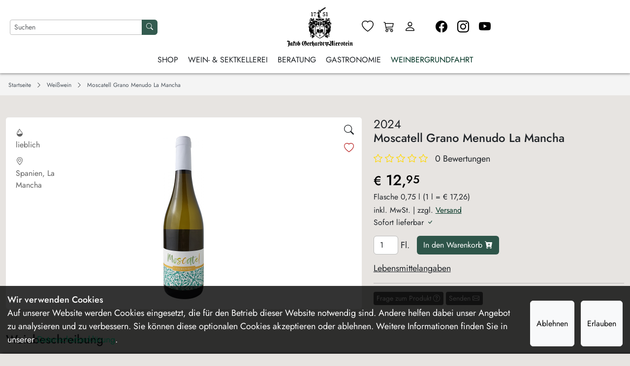

--- FILE ---
content_type: text/html; charset=UTF-8
request_url: https://jakobgerhardt.de/weisswein/moscatell-grano-menudo-la-mancha
body_size: 26524
content:
<!DOCTYPE html>
<html lang="de">
<head>
    <meta charset="utf-8">
    <meta http-equiv="X-UA-Compatible" content="IE=edge">
    <meta name="accept-language" content="de" />
    <meta content="width=device-width, initial-scale=1, maximum-scale=1, user-scalable=no" name="viewport">
    <meta name="author" content="Conoa.de - Content einfach verwalten">
    <meta name="google-site-verification" content="KkgXs5qoqukTKxvIFJRi0y-FfkZSROMs22RW3AI3RvM" />
    <meta name="csrf-token" content="7sDogWz3dSpDG0uhMcSm6Psp1UmlhlYTzqX0chJr" />
    <link rel="icon" href="/media/shop/favicon.ico">

    <title>Moscatell Grano Menudo La Mancha - online kaufen | JakobGerhardt.de</title>
    <meta name="description" content="Ein wunderbar frisch-fruchtig-süßer Muskat aus der La Mancha Region.  Der Muskatgeschmack ist besonders ausgeprägt und strotzt förmlich vor Frucht. Betörende Aromatik nach Zitrus, Pfirsich, Blüten, Mango; am Gaumen volle Frucht mit betonter Restsüße, rund und mundfüllend, herrliche Tiefe und Länge, dabei saftig und frisch. Ein Ausnahmewein für Liebhaber der Bukettrebsorten.">
    <meta name="keywords" content="jakob gerhardt, wein, weine, weinversand, weinhandel, weinshop, secco, sekt, prosecco, weinhändler, weinhandlung, nierstein, secc au chocolat, schoko sekt">
    <meta name="robots" content="index, follow"/>
    
    <meta property="og:type" content="product" /><meta property="og:url" content="https://jakobgerhardt.de/weisswein/moscatell-grano-menudo-la-mancha" /><meta property="og:title" content="Moscatell Grano Menudo La Mancha" /><meta property="og:description" content="Ein wunderbar frisch-fruchtig-süßer Muskat aus der La Mancha Region.  Der Muskatgeschmack ist besonders ausgeprägt und strotzt förmlich vor Frucht. Betörende Aromatik nach Zitrus, Pfirsich, Blüten, Mango; am Gaumen volle Frucht mit betonter Restsüße, rund und mundfüllend, herrliche Tiefe und Länge, dabei saftig und frisch. Ein Ausnahmewein für Liebhaber der Bukettrebsorten." /><meta property="og:image" content="https://jakobgerhardt.de/shop/artikel/39038-moscatell-grano-menudo-la-mancha-1200.jpg" /><meta property="og:image:alt" content="Moscatell Grano Menudo La Mancha" />
    <link href="/bootstrap/bootstrap-v5.min.css" rel="stylesheet">
    <link href="/bootstrap/bootstrap-icons.min.css" rel="stylesheet">
        <link href="/media/dist/css/main-v2.min.css?v=20260121" rel="stylesheet">
                    <!-- Piwik -->
        <script type="text/javascript">
            var _paq = _paq || []; _paq.push(['requireCookieConsent']); _paq.push(['trackPageView']); _paq.push(['enableLinkTracking']); var u = "//jakobgerhardt.de/piwik/"; _paq.push(['setTrackerUrl', u + 'piwik.php']); _paq.push(['setSiteId', '1']);
            if( document.cookie.indexOf('jgtracken') !== -1 ) { _paq.push(['setCookieConsentGiven']); }
            var d = document, g = d.createElement('script'), s = d.getElementsByTagName('script')[0]; g.type = 'text/javascript'; g.async = true; g.defer = true; g.src = u + 'piwik.js'; s.parentNode.insertBefore(g, s);
            <!-- End Facebook Pixel Code -->
            if( document.cookie.indexOf('jgtracken') !== -1 ) {
                !function(f,b,e,v,n,t,s)
                {if(f.fbq)return;n=f.fbq=function(){n.callMethod?
                    n.callMethod.apply(n,arguments):n.queue.push(arguments)};
                    if(!f._fbq)f._fbq=n;n.push=n;n.loaded=!0;n.version='2.0';
                    n.queue=[];t=b.createElement(e);t.async=!0;
                    t.src=v;s=b.getElementsByTagName(e)[0];
                    s.parentNode.insertBefore(t,s)}(window, document,'script',
                    'https://connect.facebook.net/en_US/fbevents.js');
                fbq('init', '4121898371200639'); fbq('track', 'PageView');
            }
        </script>
        <noscript><p><img src="//jakobgerhardt.de/piwik/piwik.php?idsite=1" style="border:0;" alt="" /></p></noscript>
    <noscript><img height="1" width="1" style="display:none" src="https://www.facebook.com/tr?id=768930273293846&ev=PageView&noscript=1"/></noscript>
</head>

<body>
<noscript><div class="context-overlay visible"></div><div class="overlay-text"><div class="alert alert-warning"><h4>JavaScript ist deaktiviert!</h4><br>Um diesen Shop in vollem Umfang nutzen zu können, aktivieren Sie bitte JavaScript in Ihren Browsereinstellungen und rufen diese Webseite erneut auf.</div></div></noscript>
<header class="header-container">
    <div class="shop-header container-xxl">
        <div class="mobile-left-buttons header-full-none">
            <a href="/konto" class="header-a account-mob-icon" title="Konto">
                <i class="bi bi-person"></i>
            </a>
            <a href="/warenkorb" class="header-a toggle-context header-a-i-sm" title="Ihr Warenkorb" data-context="warenkorb">
                <span class="badge cart-counter-badge hidden"></span>
                <i class="bi bi-cart3"></i>
            </a>
        </div>
        <div class="header-brand">
            <a class="header-brand-a" href="/">
                <img class="header-brand-img" src="/media/shop/img/logo_wappen.png" alt="Jakob Gerhardt Logo">
                            </a>
        </div>
        <div id="search">
            <form id="search-form" role="search" method="get" action="/suche">
                <div class="input-group input-group-sm">
                    <input type="text" name="q" autocomplete="off" autocorrect="off" id="search-input" class="form-control form-control-sm" placeholder="Suchen" aria-label="Nach Artikeln suchen" aria-describedby="search-btn">
                    <button type="submit" class="btn btn-cta" id="search-btn">
                        <i class="bi bi-search ev-none"></i>
                    </button>
                    <div id="suggest-container"></div>
                </div>
            </form>
        </div>
        <div class="icons-container">
            <a href="#" class="header-a toggle-context header-a-i-sm header-full-none" data-context="search" data-inline="1">
                <i class="bi bi-search"></i>
            </a>
            <a href="/merkzettel" class="header-a header-full-visible" title="Merkzettel">
                <i class="bi bi-heart"></i>
            </a>
            <a href="/warenkorb" class="header-a header-a-i-sm header-full-visible" title="Ihr Warenkorb">
                <span class="badge cart-counter-badge hidden"></span>
                <i class="bi bi-cart3"></i>
            </a>
            <a href="/konto" class="header-a header-full-visible" title="Konto">
                <i class="bi bi-person"></i>
            </a>
            <span class="icon-spacer header-full-visible"></span>
            <a href="https://www.facebook.com/jakobgerhardt.de/" target="_blank" onclick="window.open(this.href); this.blur(); return false;" class="header-a header-full-visible" title="Jakob Gerhardt auf Facebook">
                <i class="bi bi-facebook"></i>
            </a>
            <a href="https://www.instagram.com/jakobgerhardt.de/" target="_blank" onclick="window.open(this.href); this.blur(); return false;" class="header-a header-full-visible" title="Jakob Gerhardt auf Instagram">
                <i class="bi bi-instagram"></i>
            </a>
            <div class="has-icon-flyout header-a header-full-visible">
                <a href="https://www.youtube.com/@wein-undsektkellereijakobg801" target="_blank" onclick="window.open(this.href); this.blur(); return false;" class="header-a" title="Jakob Gerhardt auf Youtube">
                    <i class="bi bi-youtube"></i>
                </a>
                <div class="icon-flyout-container">
                    <div class="icon-flyout">
                        <a class="as-link" href="https://www.youtube.com/watch?v=ZB3VDO-bhFg">Jakob Gerhardt Imagevideo</a>
                        <a class="as-link" href="https://www.youtube.com/@wein-undsektkellereijakobg801">Jakob Gerhardt Youtube Kanal</a>
                    </div>
                </div>
            </div>
            <a href="#" class="header-a toggle-context header-full-none" data-context="navigation" title="Menü">
                <i class="bi bi-list"></i>
                <span class="title">MENÜ</span>
            </a>
        </div>
        <div id="navigation" class="nav-container">
            <div class="context-menu-title toggle-context" data-context="navigation">
                Menü
                <i class="context-close-icon close-context bi bi-x-lg"></i>
            </div>
            <ul class="header-menu">
                <li>
                    <div class="nav-a header-menu-flyout as-link" data-target="wine">Shop <i class="bi has-flyout ev-none"></i>
                        <div id="wine" class="flyout-menu flyout-full nav-inline-context">
                            <div class="flyout-box box-type">
                                <div class="flyout-menu-title">Kategorien</div>
                                <a class="flyout-box-a header-menu-flyout header-full-none" href="#" data-target="wine">Zurück <i class="bi bi-chevron-left ev-none"></i></a>
                                <a class="flyout-box-a" href="/nach-kategorie/rotwein">Rotwein</a>
                                <a class="flyout-box-a" href="/nach-kategorie/weisswein">Weißwein</a>
                                <a class="flyout-box-a" href="/nach-kategorie/rosewein">Roséwein</a>
                                <a class="flyout-box-a" href="/nach-kategorie/sekt-und-prickelndes">Sekt & Prickelndes</a>
                                <a class="flyout-box-a" href="/nach-kategorie/spirituosen-und-likoere">Spirituosen & Liköre</a>
                                <a class="flyout-box-a" href="/wein/pakete">Probierpakete</a>
                            </div>
                            <div class="flyout-box box-country">
                                <div class="nav-a header-menu-flyout as-link header-full-none" data-target="countries">Länder <i class="bi has-flyout ev-none"></i></div>
                                <div class="flyout-menu-title">Länder</div>
                                <div id="countries" class="nav-inline-context">
                                    <a class="flyout-box-a header-menu-flyout header-full-none" href="#" data-target="countries">Zurück <i class="bi bi-chevron-left ev-none"></i></a>
                                    <a class="flyout-box-a" href="/nach-kategorie/land/chile">Chile</a><a class="flyout-box-a" href="/nach-kategorie/land/deutschland">Deutschland</a><a class="flyout-box-a" href="/nach-kategorie/land/frankreich">Frankreich</a><a class="flyout-box-a" href="/nach-kategorie/land/italien">Italien</a><a class="flyout-box-a" href="/nach-kategorie/land/portugal">Portugal</a><a class="flyout-box-a" href="/nach-kategorie/land/rumaenien">Rumänien</a><a class="flyout-box-a" href="/nach-kategorie/land/spanien">Spanien</a><a class="flyout-box-a" href="/nach-kategorie/land/suedafrika">Südafrika</a>                                </div>
                            </div>
                            <div class="flyout-box box-misc">
                                <div class="nav-a header-menu-flyout as-link header-full-none" data-target="misc">Feinkost & Co <i class="bi has-flyout ev-none"></i></div>
                                <div class="flyout-menu-title">Feinkost & Co</div>
                                <div id="misc" class="nav-inline-context">
                                    <a class="flyout-box-a header-menu-flyout header-full-none" href="#" data-target="misc">Zurück <i class="bi bi-chevron-left ev-none"></i></a>
                                    <a class="flyout-box-a" href="/nach-kategorie/oel">Öl</a>
                                </div>
                            </div>
                            <div class="flyout-box box-special">
                                <div class="flyout-menu-title">Specials</div>
                                                                    <a class="flyout-box-a flyout-box-a-col" href="/specials/kompositionen-aus-dem-weinkeller">Jakob Gerhardt Cuvées<small class="subline">Unsere neuen Kompositionen aus dem Weinkeller</small></a>
                                                                    <a class="flyout-box-a flyout-box-a-col" href="/specials/excellence-serie">Excellence Serie<small class="subline">Die Perlen aus Rheinhessen</small></a>
                                                                    <a class="flyout-box-a flyout-box-a-col" href="/specials/unsere-rieslinge">Unsere Rieslinge<small class="subline">Beste Lagen, bester Geschmack</small></a>
                                                                    <a class="flyout-box-a flyout-box-a-col" href="/specials/schatzkammer-weine">Schatzkammer Weine<small class="subline">Echte Gaumenfreuden aus unserer Schatzkammer</small></a>
                                                                    <a class="flyout-box-a flyout-box-a-col" href="/specials/wintermaerchen-weine">Wintermärchen<small class="subline">Unsere Winterkollektion</small></a>
                                                                <a class="flyout-box-a flyout-box-a-col" href="/individuelle-sektflaschen">Sektflaschen individuell<small class="subline">Sektflaschen mit eigenem Etikett</small></a>
                            </div>
                        </div>
                    </div>
                </li>
                <li>
                    <div class="nav-a header-menu-flyout as-link" data-target="kellerei">Wein- & Sektkellerei <i class="bi has-flyout ev-none"></i>
                        <div id="kellerei" class="flyout-menu nav-inline-context">
                            <a class="flyout-box-a header-menu-flyout header-full-none" href="#" data-target="kellerei">Zurück <i class="bi bi-chevron-left ev-none"></i></a>
                            <a class="flyout-box-a" href="/ueber-uns">Über uns</a>
                            <a class="flyout-box-a" href="/weinkeller">Weinkeller</a>
                            <a class="flyout-box-a" href="/rebsorten">Rebsorten</a>
                            <a class="flyout-box-a" href="/weinlagen">Weinlagen</a>
                            <a class="flyout-box-a" href="/nachhaltigkeit">Nachhaltigkeit</a>
                            <a class="flyout-box-a" href="/international">International</a>
                            <a class="flyout-box-a" href="/historie">Historie</a>
                        </div>
                    </div>
                </li>
                <li>
                    <div class="nav-a header-menu-flyout as-link" data-target="beratung">Beratung <i class="bi has-flyout ev-none"></i>
                        <div id="beratung" class="flyout-menu nav-inline-context">
                            <a class="flyout-box-a header-menu-flyout header-full-none" href="#" data-target="beratung">Zurück <i class="bi bi-chevron-left ev-none"></i></a>
                            <a class="flyout-box-a" href="/herkunftspyramide">Herkunftspyramide</a>
                            <a class="flyout-box-a" href="/weinberatung">Weinberatung</a>
                            <a class="flyout-box-a" href="/weinprobe-vinothek">Weinprobe in der Vinothek</a>
                            <a class="flyout-box-a" href="/wine-in-moderation">Wine in Moderation</a>
                            <a class="flyout-box-a" href="/wein-und-speisen">Wein und Speisen</a>
                            <a class="flyout-box-a" href="/veranstaltungen">Veranstaltungen</a>
                                                    </div>
                    </div>
                </li>
                <li>
                    <div class="nav-a header-menu-flyout as-link" data-target="gastronomie">Gastronomie <i class="bi has-flyout ev-none"></i>
                        <div id="gastronomie" class="flyout-menu nav-inline-context">
                            <a class="flyout-box-a header-menu-flyout header-full-none" href="#" data-target="gastronomie">Zurück <i class="bi bi-chevron-left ev-none"></i></a>
                            <a class="flyout-box-a" href="/wein-und-parkhotel">Wein- & Parkhotel</a>
                            <a class="flyout-box-a" href="/vinothek">Vinothek</a>
                        </div>
                    </div>
                </li>
                <li>
                    <a class="nav-a" href="/weinbergrundfahrt">Weinbergrundfahrt</a>
                </li>
                <li class="header-full-none">
                    <a class="nav-a" href="/merkzettel">Merkzettel</a>
                </li>
                <li class="header-full-none">
                    <div class="account-header">
                        <b>Mein Konto</b>
                    </div>
                                            <a class="nav-a" href="/konto">Login</a>
                                    </li>
            </ul>
        </div>
        <div class="context-background"></div>
    </div>
</header>


<div class="wrapper">
    <div class="container-xxl content-section breadcrumb-container">
        <ul class="breadcrumb-list list-unstyled" style="margin: 0;" role="menu" itemscope="" itemtype="http://schema.org/BreadcrumbList">
            <li class="breadcrumb-item" itemprop="itemListElement" itemscope="" itemtype="http://schema.org/ListItem">
            <a class="breadcrumb-link" href="https://jakobgerhardt.de" title="Startseite" itemprop="item">
                <link itemprop="url" href="https://jakobgerhardt.de">
                <span class="breadcrumb-title" itemprop="name">Startseite</span>
            </a>
            <meta itemprop="position" content="0">
        </li><li class="breadcrumb-separator"><i class="bi bi-chevron-right"></i></li><li class="breadcrumb-item" itemprop="itemListElement" itemscope="" itemtype="http://schema.org/ListItem"><a class="breadcrumb-link" href="https://jakobgerhardt.de/nach-kategorie/weisswein" title="Weißwein" itemprop="item"><link itemprop="url" href="https://jakobgerhardt.de/nach-kategorie/weisswein"><span class="breadcrumb-title" itemprop="name">Weißwein</span></a><meta itemprop="position" content="1"></li><li class="breadcrumb-separator"><i class="bi bi-chevron-right"></i></li><li class="breadcrumb-item" itemprop="itemListElement" itemscope="" itemtype="http://schema.org/ListItem"><a class="breadcrumb-link" href="/weisswein/moscatell-grano-menudo-la-mancha" title="Moscatell Grano Menudo La Mancha" itemprop="item"><link itemprop="url" href="/weisswein/moscatell-grano-menudo-la-mancha"><span class="breadcrumb-title" itemprop="name">Moscatell Grano Menudo La Mancha</span></a><meta itemprop="position" content="2"></li>    </ul>
</div>
<div class="container-xxl content-section">
    <div class="row mb-5 section-main">
        <div class="col-xs-12 col-md-7 section-left">
            <div class="white-box product-left-container">
                <div class="product-detail-image">
                    <img src="/shop/artikel/39038-moscatell-grano-menudo-la-mancha.png" class="img-responsive img-center toggle-context has-zoom" alt="Moscatell Grano Menudo La Mancha - Weißwein - JakobGerhardt.de" data-context="zoom" data-zoom="/shop/artikel/39038-moscatell-grano-menudo-la-mancha-1500.png"/>
                </div>
                <div class="left-items">
                                                                <div class="product-info-badge">
                            <i class="bi bi-droplet-half mr-2"></i> lieblich                        </div>
                                                                <div class="product-info-badge">
                            <i class="bi bi-geo-alt mr-2"></i> Spanien, La Mancha                        </div>
                                    </div>
                <div class="right-items">
                                            <div class="right-item toggle-context" data-context="zoom" data-zoom="/shop/artikel/39038-moscatell-grano-menudo-la-mancha-1500.png">
                            <i class="bi bi-search ev-none"></i>
                        </div>
                                        <div class="note-icon right-item interact" title="Zum Merkzettel hinzufügen" data-checked="0" data-interaction="toggle-note" data-id="39038" data-token="7sDogWz3dSpDG0uhMcSm6Psp1UmlhlYTzqX0chJr">
                        <i class="bi bi-heart ev-none"></i>
                    </div>
                </div>
            </div>
        </div>
        <div class="col-xs-12 col-md-5 section-right">
            <h1 id="product-heading-section" class="heading">
                <span class="vintage">2024</span>Moscatell Grano Menudo La Mancha            </h1>
            <div class="rating">
    <div class="stars">
    <div class="stars-disabled">
        <i class="bi bi-star"></i>
        <i class="bi bi-star"></i>
        <i class="bi bi-star"></i>
        <i class="bi bi-star"></i>
        <i class="bi bi-star"></i>
    </div>
    <div class="stars-active" style="width: 0%;">
        <div class="stars-container">
            <i class="bi bi-star-fill"></i>
            <i class="bi bi-star-fill"></i>
            <i class="bi bi-star-fill"></i>
            <i class="bi bi-star-fill"></i>
            <i class="bi bi-star-fill"></i>
        </div>
    </div>
</div>
    <div class="review-count">
        0 Bewertungen    </div>
</div>
            <div class="product-side-section">
                <div id="product-order-section" class="product-order-container">
                    <div class="product-pricing-information">
                        <span class="price"><small>€</small> 12,<sup>95</sup></span>                        <small>
                            Flasche 0,75 l (1 l = € 17,26)<br>
                            inkl. MwSt. | zzgl. <a class="d-inline text-decoration-underline" href="/zahlungsarten-versandkosten#versand">Versand</a>
                            <p class="article-status">
                                Sofort lieferbar <i class="bi bi-check color-cta"></i>
                            </p>
                        </small>
                    </div>
                    <div class="product-order">
                        <form id="article-order-cart-action" class="form-horizontal" method="post" action="/cart">
                            <input type="hidden" name="id" value="39038">
                            <input type="hidden" name="_token" value="7sDogWz3dSpDG0uhMcSm6Psp1UmlhlYTzqX0chJr">                            <div class="article-cart-response">
                                                            </div>
                                                            <div class="product-order-group">
                                    <div class="quantity-container">
                                        <select id="q-39038" class="form-control input-sm" name="quantity">
                                            <option value="1">1</option><option value="2">2</option><option value="3">3</option><option value="4">4</option><option value="5">5</option><option value="6">6</option><option value="7">7</option><option value="8">8</option><option value="9">9</option><option value="10">10</option><option value="11">11</option><option value="12">12</option><option value="13">13</option><option value="14">14</option><option value="15">15</option><option value="16">16</option><option value="17">17</option><option value="18">18</option><option value="19">19</option><option value="20">20</option><option value="21">21</option><option value="22">22</option><option value="23">23</option><option value="24">24</option><option value="25">25</option><option value="26">26</option><option value="27">27</option><option value="28">28</option><option value="29">29</option><option value="30">30</option><option value="31">31</option><option value="32">32</option><option value="33">33</option><option value="34">34</option><option value="35">35</option><option value="36">36</option><option value="37">37</option><option value="38">38</option><option value="39">39</option><option value="40">40</option><option value="41">41</option><option value="42">42</option><option value="48">48</option><option value="60">60</option><option value="72">72</option>
                                        </select>
                                        Fl.                                    </div>
                                    <button class="btn btn-cta interact" data-interaction="add-to-cart" type="button" aria-description="Zum Warenkorb hinzufügen" data-id="39038">
                                        <span class="cart-btn-text ev-none">In den Warenkorb</span> <i class="bi bi-cart-plus-fill ev-none"></i>
                                    </button>
                                </div>
                                                    </form>
                    </div>
                                        <p>
                        <a class="inline-a toggle-context" href="#" title="Lebensmittelangaben" data-context="wine-info" data-id="39038">Lebensmittelangaben</a>
                    </p>
                                        <hr>
                </div>
                <div class="product-side-right">
                    <button class="btn btn-cta-secondary btn-sm toggle-context" data-context="q-dialog">Frage zum Produkt <i class="bi bi-question-circle ml-2"></i></button>
                    <a class="btn btn-cta-secondary btn-sm" href="mailto:?subject=JakobGerhardt.de&amp;body=Auf%20jakobgerhardt.de%20gefunden%3A%20https://jakobgerhardt.de/weisswein/moscatell-grano-menudo-la-mancha" rel="nofollow noopener" target="_blank">Senden <i class="bi bi-envelope ml-2"></i></a>
                    <a class="btn btn-cta-secondary btn-sm wa_share d-none" href="whatsapp://send?text=Auf%20jakobgerhardt.de%20gefunden%3A%20https://jakobgerhardt.de/weisswein/moscatell-grano-menudo-la-mancha">Teilen <i class="bi bi-whatsapp ml-2"></i></a>
                </div>
            </div>
        </div>
    </div>
            <div class="row mb-5">
            <div class="col-12">
                <h2 class="text-center-xs">
                    Weinbeschreibung                </h2>
                <p class="article-description">
                    Ein wunderbar frisch-fruchtig-süßer Muskat aus der La Mancha Region.<br />
<br />
Der Muskatgeschmack ist besonders ausgeprägt und strotzt förmlich vor Frucht. Betörende Aromatik nach Zitrus, Pfirsich, Blüten, Mango; am Gaumen volle Frucht mit betonter Restsüße, rund und mundfüllend, herrliche Tiefe und Länge, dabei saftig und frisch. Ein Ausnahmewein für Liebhaber der Bukettrebsorten.                </p>
            </div>
        </div>
        <div class="row review-container mb-5">
    <div class="col-12">
        <h2 class="text-center-xs">Kundenbewertungen</h2>
    </div>
    <div class="col-xs-12 col-md-7 review-list">
                <div class="review-placeholder">
            <i class="bi bi-stars bi-big"></i>
            <p>Es ist noch keine Kundenbewertung vorhanden.</p>
            <small>Schreiben Sie jetzt die erste Bewertung!</small>
        </div>
            </div>
        <div class="col-xs-12 col-md-5">
        <form class="smart-form" action="/reviews" method="post" data-xhr="1" data-sign="rev-39038">
            <div class="form-box gray-box">
                <h4 class="text-center">Ihre Bewertung</h4>
                <div class="alert-container"></div>
                <div class="form-group">
                    <div id="rating-input-box" class="rating">
                        <div class="stars">
                            <div class="stars-disabled">
                                <i class="bi bi-star" data-star="1"></i>
                                <i class="bi bi-star" data-star="2"></i>
                                <i class="bi bi-star" data-star="3"></i>
                                <i class="bi bi-star" data-star="4"></i>
                                <i class="bi bi-star" data-star="5"></i>
                            </div>
                            <div id="active-stars" class="stars-active" style="width: 0%;">
                                <div class="stars-container">
                                    <i class="bi bi-star-fill star-1"></i>
                                    <i class="bi bi-star-fill star-2"></i>
                                    <i class="bi bi-star-fill star-3"></i>
                                    <i class="bi bi-star-fill star-4"></i>
                                    <i class="bi bi-star-fill star-5"></i>
                                </div>
                            </div>
                        </div>
                    </div>
                    <input id="rating-input" class="smart-input" type="hidden" name="rating" data-validation="min-number" data-message="select_star" data-required="1" value="0"/>
                </div>
                                                        <div class="form-group">
                        <input name="title" type="text" placeholder="Kurzbeschreibung" data-required="1" data-message="required" class="form-control smart-input" maxlength="255"/>
                    </div>
                    <div class="form-group">
                        <textarea name="review" type="text" placeholder="Bewertung (optional)" class="form-control" rows="3"></textarea>
                    </div>
                    <hr>
                    <div class="form-group">
                                                    <ul class="bi-ul small text-muted">
                                <li><i class="bi bi-ulli bi-info-circle"></i>
                                    Sie können erst eine Bewertung abgeben, wenn Sie angemeldet sind.
                                </li>
                            </ul>
                            <button type="button" class="btn btn-cta btn-block disabled">Bewertung abschicken</button>
                                            </div>
                            </div>
        </form>
    </div>
</div>
            <div class="row mb-5">
            <div class="col-12">
                <h2 class="text-center-xs">Schmeckt zu</h2>
                <p class="article-description">
                                        <div class="fi-inline mb-3">
                                                    <div class="fi icon-only">
                                <div class="fi-icon dessert" title="Dessert"></div>
                            </div>
                                                    <div class="fi icon-only">
                                <div class="fi-icon cheese" title="Käse"></div>
                            </div>
                                            </div>
                                        Desserts, Tarte, Gebäck, Ziegenkäse mit Honig und Walnuss                </p>
            </div>
        </div>
        <div class="col-12">
                    <h2 class="text-center-xs">Weinsteckbrief</h2>
                <div class="product-info-table">
            <div class="description-table">
                <div class="description-row">
                    <div class="description-label">Artikel-Nr.</div>
                    <div class="description-value">39038</div>
                </div>
                <div class="description-row">
                    <div class="description-label">Kategorie</div>
                    <div class="description-value">Weißwein</div>
                </div>
            </div>
                            <div class="description-table">
                    <div class="description-row">
                        <div class="description-label">Jahrgang</div>
                        <div class="description-value">2024</div>
                    </div>
                    <div class="description-row">
                        <div class="description-label">Qualitätsstufe</div>
                        <div class="description-value">D.O.</div>
                    </div>
                </div>
                                        <div class="description-table">
                    <div class="description-row">
                        <div class="description-label">Land</div>
                        <div class="description-value">Spanien</div>
                    </div>
                    <div class="description-row">
                        <div class="description-label">Region</div>
                        <div class="description-value">La Mancha</div>
                    </div>
                </div>
                                        <div class="description-table">
                    <div class="description-row">
                        <div class="description-label">Charakter</div>
                        <div class="description-value">Leicht, fruchtbetont, restsüß</div>
                    </div>
                    <div class="description-row">
                        <div class="description-label">Farbe</div>
                        <div class="description-value">weiss</div>
                    </div>
                </div>
                                        <div class="description-table">
                    <div class="description-row">
                        <div class="description-label">Geschmack</div>
                        <div class="description-value">lieblich</div>
                    </div>
                    <div class="description-row">
                        <div class="description-label">Lagerpotential / Trinkreife</div>
                        <div class="description-value">Schmeckt jung am besten</div>
                    </div>
                </div>
                        <div class="description-table">
                <div class="description-row">
                    <div class="description-label">Alkoholgehalt</div>
                    <div class="description-value">10.5 %</div>
                </div>
                <div class="description-row">
                    <div class="description-label">Trinktemperatur</div>
                    <div class="description-value">8-10° C</div>
                </div>
            </div>
                        <div class="description-table">
                <div class="description-row">
                    <div class="description-label">Allergene</div>
                    <div class="description-value">enthält Sulfite</div>
                </div>
                <div class="description-row">
                    <div class="description-label">Abgefüllt</div>
                    <div class="description-value">Wein- und Sektkellerei Jakob Gerhardt Niersteiner Schlosskellereien GmbH & Co. KG D-55283 Nierstein</div>
                </div>
            </div>
            <div class="clearfix"></div>
        </div>
    </div>
</div>
    <div class="container-xxl content-section mb-5">
        <div class="row">
            <div class="col-12">
                <h2 class="text-center">Ähnliche Artikel</h2>
                <div class="product-list-container">
    <div class="product-list">
            <div class="product-col">
        <div class="product-item">
                        <div class="product-note">
                <span class="note-icon interact" title="Zum Merkzettel hinzufügen" data-interaction="toggle-note" data-checked="0" data-id="15059" data-token="7sDogWz3dSpDG0uhMcSm6Psp1UmlhlYTzqX0chJr">
                    <i class="bi bi-heart ev-none"></i>
                </span>
            </div>
            <a class="product-image" href="/weisswein/bereich-nierstein-mueller-thurgau-schlosspokal" aria-label="product image">
                <img src="/shop/artikel/15059-bereich-nierstein-mueller-thurgau-schlosspokal.png" alt="Bereich Nierstein Müller-Thurgau Schloßpokal - Weißwein - JakobGerhardt.de" class="img-responsive" loading="lazy"/>
            </a>
            <a class="product-description" href="/weisswein/bereich-nierstein-mueller-thurgau-schlosspokal" aria-label="product Bereich Nierstein Müller-Thurgau Schloßpokal">
                <p class="product-title">Bereich Nierstein Müller-Thurgau Schloßpokal</p>
                <p class="product-character">
                    2024 | Deutschland<br/> Fruchtig, klar, feine Süße                </p>
            </a>
            <div class="product-cta">
                <div class="cta-add-to-cart">
                    <div class="input-group">
                        <select id="q-15059" class="form-control" name="quantity">
                            <option value="1">1</option><option value="2">2</option><option value="3">3</option><option value="4">4</option><option value="5">5</option><option value="6">6</option><option value="7">7</option><option value="8">8</option><option value="9">9</option><option value="10">10</option><option value="11">11</option><option value="12">12</option><option value="13">13</option><option value="14">14</option><option value="15">15</option><option value="16">16</option><option value="17">17</option><option value="18">18</option><option value="19">19</option><option value="20">20</option><option value="21">21</option><option value="22">22</option><option value="23">23</option><option value="24">24</option><option value="25">25</option><option value="26">26</option><option value="27">27</option><option value="28">28</option><option value="29">29</option><option value="30">30</option><option value="31">31</option><option value="32">32</option><option value="33">33</option><option value="34">34</option><option value="35">35</option><option value="36">36</option><option value="37">37</option><option value="38">38</option><option value="39">39</option><option value="40">40</option><option value="41">41</option><option value="42">42</option><option value="48">48</option><option value="60">60</option><option value="72">72</option>
                        </select>
                        <button class="btn btn-cta interact" data-interaction="add-to-cart" type="button" aria-description="Zum Warenkorb hinzufügen" data-id="15059"><i class="bi bi-cart-plus-fill ev-none"></i></button>
                    </div>
                </div>
                <div class="product-pricing">
                    <span class="price"><small>€</small> 8,<sup>95</sup></span>                    <small>
                                                    1,0 l (1 l = € 8,95)
                                            </small>
                </div>
            </div>
            <div class="product-info">
                <small>
                                        <a class="inline-a toggle-context" href="#" title="Lebensmittelangaben" data-context="wine-info" data-id="15059">Lebensmittelangaben</a>
                                    </small>
                <small>inkl. MwSt.<br>zzgl. <a class="inline-a" href="/zahlungsarten-versandkosten#versand" title="Versandkosten">Versand</a></small>
            </div>
        </div>
        </div>        <div class="product-col">
        <div class="product-item">
                        <div class="product-note">
                <span class="note-icon interact" title="Zum Merkzettel hinzufügen" data-interaction="toggle-note" data-checked="0" data-id="15073" data-token="7sDogWz3dSpDG0uhMcSm6Psp1UmlhlYTzqX0chJr">
                    <i class="bi bi-heart ev-none"></i>
                </span>
            </div>
            <a class="product-image" href="/weisswein/rheinhessen-gerhardts-riesling" aria-label="product image">
                <img src="/shop/artikel/15073-rheinhessen-gerhardts-riesling.png" alt="Rheinhessen Gerhardt´s Riesling - Weißwein - JakobGerhardt.de" class="img-responsive" loading="lazy"/>
            </a>
            <a class="product-description" href="/weisswein/rheinhessen-gerhardts-riesling" aria-label="product Rheinhessen Gerhardt´s Riesling">
                <p class="product-title">Rheinhessen Gerhardt´s Riesling</p>
                <p class="product-character">
                    2025 | Deutschland<br/> Rassig, fruchtig, mild                </p>
            </a>
            <div class="product-cta">
                <div class="cta-add-to-cart">
                    <div class="input-group">
                        <select id="q-15073" class="form-control" name="quantity">
                            <option value="1">1</option><option value="2">2</option><option value="3">3</option><option value="4">4</option><option value="5">5</option><option value="6">6</option><option value="7">7</option><option value="8">8</option><option value="9">9</option><option value="10">10</option><option value="11">11</option><option value="12">12</option><option value="13">13</option><option value="14">14</option><option value="15">15</option><option value="16">16</option><option value="17">17</option><option value="18">18</option><option value="19">19</option><option value="20">20</option><option value="21">21</option><option value="22">22</option><option value="23">23</option><option value="24">24</option><option value="25">25</option><option value="26">26</option><option value="27">27</option><option value="28">28</option><option value="29">29</option><option value="30">30</option><option value="31">31</option><option value="32">32</option><option value="33">33</option><option value="34">34</option><option value="35">35</option><option value="36">36</option><option value="37">37</option><option value="38">38</option><option value="39">39</option><option value="40">40</option><option value="41">41</option><option value="42">42</option><option value="48">48</option><option value="60">60</option><option value="72">72</option>
                        </select>
                        <button class="btn btn-cta interact" data-interaction="add-to-cart" type="button" aria-description="Zum Warenkorb hinzufügen" data-id="15073"><i class="bi bi-cart-plus-fill ev-none"></i></button>
                    </div>
                </div>
                <div class="product-pricing">
                    <span class="price"><small>€</small> 8,<sup>95</sup></span>                    <small>
                                                    1,0 l (1 l = € 8,95)
                                            </small>
                </div>
            </div>
            <div class="product-info">
                <small>
                                        <a class="inline-a toggle-context" href="#" title="Lebensmittelangaben" data-context="wine-info" data-id="15073">Lebensmittelangaben</a>
                                    </small>
                <small>inkl. MwSt.<br>zzgl. <a class="inline-a" href="/zahlungsarten-versandkosten#versand" title="Versandkosten">Versand</a></small>
            </div>
        </div>
        </div>        <div class="product-col">
        <div class="product-item">
                        <div class="product-note">
                <span class="note-icon interact" title="Zum Merkzettel hinzufügen" data-interaction="toggle-note" data-checked="0" data-id="18018" data-token="7sDogWz3dSpDG0uhMcSm6Psp1UmlhlYTzqX0chJr">
                    <i class="bi bi-heart ev-none"></i>
                </span>
            </div>
            <a class="product-image" href="/weisswein/rheinhessen-silvaner-qw-herrgottstroepfchen-weisslack" aria-label="product image">
                <img src="/shop/artikel/18018-rheinhessen-silvaner-qw-herrgottstroepfchen-weisslack.png" alt="Rheinhessen Silvaner QW Herrgottströpfchen Weißlack - Weißwein - JakobGerhardt.de" class="img-responsive" loading="lazy"/>
            </a>
            <a class="product-description" href="/weisswein/rheinhessen-silvaner-qw-herrgottstroepfchen-weisslack" aria-label="product Rheinhessen Silvaner QW Herrgottströpfchen Weißlack">
                <p class="product-title">Rheinhessen Silvaner QW Herrgottströpfchen Weißlack</p>
                <p class="product-character">
                    2023 | Deutschland<br/> Elegant, florale Aromatik, feine Restsüße                </p>
            </a>
            <div class="product-cta">
                <div class="cta-add-to-cart">
                    <div class="input-group">
                        <select id="q-18018" class="form-control" name="quantity">
                            <option value="1">1</option><option value="2">2</option><option value="3">3</option><option value="4">4</option><option value="5">5</option><option value="6">6</option><option value="7">7</option><option value="8">8</option><option value="9">9</option><option value="10">10</option><option value="11">11</option><option value="12">12</option><option value="13">13</option><option value="14">14</option><option value="15">15</option><option value="16">16</option><option value="17">17</option><option value="18">18</option><option value="19">19</option><option value="20">20</option><option value="21">21</option><option value="22">22</option><option value="23">23</option><option value="24">24</option><option value="25">25</option><option value="26">26</option><option value="27">27</option><option value="28">28</option><option value="29">29</option><option value="30">30</option><option value="31">31</option><option value="32">32</option><option value="33">33</option><option value="34">34</option><option value="35">35</option><option value="36">36</option><option value="37">37</option><option value="38">38</option><option value="39">39</option><option value="40">40</option><option value="41">41</option><option value="42">42</option><option value="48">48</option><option value="60">60</option><option value="72">72</option>
                        </select>
                        <button class="btn btn-cta interact" data-interaction="add-to-cart" type="button" aria-description="Zum Warenkorb hinzufügen" data-id="18018"><i class="bi bi-cart-plus-fill ev-none"></i></button>
                    </div>
                </div>
                <div class="product-pricing">
                    <span class="price"><small>€</small> 9,<sup>50</sup></span>                    <small>
                                                    0,75 l (1 l = € 12,66)
                                            </small>
                </div>
            </div>
            <div class="product-info">
                <small>
                                    </small>
                <small>inkl. MwSt.<br>zzgl. <a class="inline-a" href="/zahlungsarten-versandkosten#versand" title="Versandkosten">Versand</a></small>
            </div>
        </div>
        </div>        <div class="product-col">
        <div class="product-item">
                        <div class="product-note">
                <span class="note-icon interact" title="Zum Merkzettel hinzufügen" data-interaction="toggle-note" data-checked="0" data-id="18020" data-token="7sDogWz3dSpDG0uhMcSm6Psp1UmlhlYTzqX0chJr">
                    <i class="bi bi-heart ev-none"></i>
                </span>
            </div>
            <a class="product-image" href="/weisswein/rheinhessen-mueller-thurgau-kabinett-schlosspokal" aria-label="product image">
                <img src="/shop/artikel/18020-rheinhessen-mueller-thurgau-kabinett-schlosspokal.png" alt="Rheinhessen Müller-Thurgau Kabinett Schlosspokal - Weißwein - JakobGerhardt.de" class="img-responsive" loading="lazy"/>
            </a>
            <a class="product-description" href="/weisswein/rheinhessen-mueller-thurgau-kabinett-schlosspokal" aria-label="product Rheinhessen Müller-Thurgau Kabinett Schlosspokal">
                <p class="product-title">Rheinhessen Müller-Thurgau Kabinett Schlosspokal</p>
                <p class="product-character">
                    2024 | Deutschland<br/> Leicht, feinwürzig, mild                </p>
            </a>
            <div class="product-cta">
                <div class="cta-add-to-cart">
                    <div class="input-group">
                        <select id="q-18020" class="form-control" name="quantity">
                            <option value="1">1</option><option value="2">2</option><option value="3">3</option><option value="4">4</option><option value="5">5</option><option value="6">6</option><option value="7">7</option><option value="8">8</option><option value="9">9</option><option value="10">10</option><option value="11">11</option><option value="12">12</option><option value="13">13</option><option value="14">14</option><option value="15">15</option><option value="16">16</option><option value="17">17</option><option value="18">18</option><option value="19">19</option><option value="20">20</option><option value="21">21</option><option value="22">22</option><option value="23">23</option><option value="24">24</option><option value="25">25</option><option value="26">26</option><option value="27">27</option><option value="28">28</option><option value="29">29</option><option value="30">30</option><option value="31">31</option><option value="32">32</option><option value="33">33</option><option value="34">34</option><option value="35">35</option><option value="36">36</option><option value="37">37</option><option value="38">38</option><option value="39">39</option><option value="40">40</option><option value="41">41</option><option value="42">42</option><option value="48">48</option><option value="60">60</option><option value="72">72</option>
                        </select>
                        <button class="btn btn-cta interact" data-interaction="add-to-cart" type="button" aria-description="Zum Warenkorb hinzufügen" data-id="18020"><i class="bi bi-cart-plus-fill ev-none"></i></button>
                    </div>
                </div>
                <div class="product-pricing">
                    <span class="price"><small>€</small> 9,<sup>50</sup></span>                    <small>
                                                    1,0 l (1 l = € 9,50)
                                            </small>
                </div>
            </div>
            <div class="product-info">
                <small>
                                        <a class="inline-a toggle-context" href="#" title="Lebensmittelangaben" data-context="wine-info" data-id="18020">Lebensmittelangaben</a>
                                    </small>
                <small>inkl. MwSt.<br>zzgl. <a class="inline-a" href="/zahlungsarten-versandkosten#versand" title="Versandkosten">Versand</a></small>
            </div>
        </div>
        </div>        <div class="product-col">
        <div class="product-item">
                        <div class="product-note">
                <span class="note-icon interact" title="Zum Merkzettel hinzufügen" data-interaction="toggle-note" data-checked="0" data-id="19011" data-token="7sDogWz3dSpDG0uhMcSm6Psp1UmlhlYTzqX0chJr">
                    <i class="bi bi-heart ev-none"></i>
                </span>
            </div>
            <a class="product-image" href="/weisswein/rheinhessen-rivaner-kabinett-herrgottstroepfchen-blau-lack" aria-label="product image">
                <img src="/shop/artikel/19011-rheinhessen-rivaner-kabinett-herrgottstroepfchen-blau-lack.png" alt="Rheinhessen Rivaner Kabinett Herrgottströpfchen Blau Lack - Weißwein - JakobGerhardt.de" class="img-responsive" loading="lazy"/>
            </a>
            <a class="product-description" href="/weisswein/rheinhessen-rivaner-kabinett-herrgottstroepfchen-blau-lack" aria-label="product Rheinhessen Rivaner Kabinett Herrgottströpfchen Blau Lack">
                <p class="product-title">Rheinhessen Rivaner Kabinett Herrgottströpfchen Blau Lack</p>
                <p class="product-character">
                    2025 | Deutschland<br/> Leicht, fruchtbetont, feine Süße                </p>
            </a>
            <div class="product-cta">
                <div class="cta-add-to-cart">
                    <div class="input-group">
                        <select id="q-19011" class="form-control" name="quantity">
                            <option value="1">1</option><option value="2">2</option><option value="3">3</option><option value="4">4</option><option value="5">5</option><option value="6">6</option><option value="7">7</option><option value="8">8</option><option value="9">9</option><option value="10">10</option><option value="11">11</option><option value="12">12</option><option value="13">13</option><option value="14">14</option><option value="15">15</option><option value="16">16</option><option value="17">17</option><option value="18">18</option><option value="19">19</option><option value="20">20</option><option value="21">21</option><option value="22">22</option><option value="23">23</option><option value="24">24</option><option value="25">25</option><option value="26">26</option><option value="27">27</option><option value="28">28</option><option value="29">29</option><option value="30">30</option><option value="31">31</option><option value="32">32</option><option value="33">33</option><option value="34">34</option><option value="35">35</option><option value="36">36</option><option value="37">37</option><option value="38">38</option><option value="39">39</option><option value="40">40</option><option value="41">41</option><option value="42">42</option><option value="48">48</option><option value="60">60</option><option value="72">72</option>
                        </select>
                        <button class="btn btn-cta interact" data-interaction="add-to-cart" type="button" aria-description="Zum Warenkorb hinzufügen" data-id="19011"><i class="bi bi-cart-plus-fill ev-none"></i></button>
                    </div>
                </div>
                <div class="product-pricing">
                    <span class="price"><small>€</small> 9,<sup>50</sup></span>                    <small>
                                                    0,75 l (1 l = € 12,66)
                                            </small>
                </div>
            </div>
            <div class="product-info">
                <small>
                                        <a class="inline-a toggle-context" href="#" title="Lebensmittelangaben" data-context="wine-info" data-id="19011">Lebensmittelangaben</a>
                                    </small>
                <small>inkl. MwSt.<br>zzgl. <a class="inline-a" href="/zahlungsarten-versandkosten#versand" title="Versandkosten">Versand</a></small>
            </div>
        </div>
        </div>        <div class="product-col">
        <div class="product-item">
                        <div class="product-note">
                <span class="note-icon interact" title="Zum Merkzettel hinzufügen" data-interaction="toggle-note" data-checked="0" data-id="20011" data-token="7sDogWz3dSpDG0uhMcSm6Psp1UmlhlYTzqX0chJr">
                    <i class="bi bi-heart ev-none"></i>
                </span>
            </div>
            <a class="product-image" href="/weisswein/dienheim-kreuz-kerner-spaetlese-herrgottstroepfchen-gold-lack" aria-label="product image">
                <img src="/shop/artikel/20011-dienheim-kreuz-kerner-spaetlese-herrgottstroepfchen-gold-lack.png" alt="Dienheim Kreuz Kerner Spätlese Herrgottströpfchen Gold Lack - Weißwein - JakobGerhardt.de" class="img-responsive" loading="lazy"/>
            </a>
            <a class="product-description" href="/weisswein/dienheim-kreuz-kerner-spaetlese-herrgottstroepfchen-gold-lack" aria-label="product Dienheim Kreuz Kerner Spätlese Herrgottströpfchen Gold Lack">
                <p class="product-title">Dienheim Kreuz Kerner Spätlese Herrgottströpfchen Gold Lack</p>
                <p class="product-character">
                    2025 | Deutschland<br/> Elegant, fruchtbetont, vollmundig                </p>
            </a>
            <div class="product-cta">
                <div class="cta-add-to-cart">
                    <div class="input-group">
                        <select id="q-20011" class="form-control" name="quantity">
                            <option value="1">1</option><option value="2">2</option><option value="3">3</option><option value="4">4</option><option value="5">5</option><option value="6">6</option><option value="7">7</option><option value="8">8</option><option value="9">9</option><option value="10">10</option><option value="11">11</option><option value="12">12</option><option value="13">13</option><option value="14">14</option><option value="15">15</option><option value="16">16</option><option value="17">17</option><option value="18">18</option><option value="19">19</option><option value="20">20</option><option value="21">21</option><option value="22">22</option><option value="23">23</option><option value="24">24</option><option value="25">25</option><option value="26">26</option><option value="27">27</option><option value="28">28</option><option value="29">29</option><option value="30">30</option><option value="31">31</option><option value="32">32</option><option value="33">33</option><option value="34">34</option><option value="35">35</option><option value="36">36</option><option value="37">37</option><option value="38">38</option><option value="39">39</option><option value="40">40</option><option value="41">41</option><option value="42">42</option><option value="48">48</option><option value="60">60</option><option value="72">72</option>
                        </select>
                        <button class="btn btn-cta interact" data-interaction="add-to-cart" type="button" aria-description="Zum Warenkorb hinzufügen" data-id="20011"><i class="bi bi-cart-plus-fill ev-none"></i></button>
                    </div>
                </div>
                <div class="product-pricing">
                    <span class="price"><small>€</small> 9,<sup>95</sup></span>                    <small>
                                                    0,75 l (1 l = € 13,26)
                                            </small>
                </div>
            </div>
            <div class="product-info">
                <small>
                                        <a class="inline-a toggle-context" href="#" title="Lebensmittelangaben" data-context="wine-info" data-id="20011">Lebensmittelangaben</a>
                                    </small>
                <small>inkl. MwSt.<br>zzgl. <a class="inline-a" href="/zahlungsarten-versandkosten#versand" title="Versandkosten">Versand</a></small>
            </div>
        </div>
        </div>        <div class="product-col">
        <div class="product-item">
                        <div class="product-note">
                <span class="note-icon interact" title="Zum Merkzettel hinzufügen" data-interaction="toggle-note" data-checked="0" data-id="23000" data-token="7sDogWz3dSpDG0uhMcSm6Psp1UmlhlYTzqX0chJr">
                    <i class="bi bi-heart ev-none"></i>
                </span>
            </div>
            <a class="product-image" href="/weisswein/dexheimer-doktor-kerner-beerenauslese" aria-label="product image">
                <img src="/shop/artikel/23000-dexheimer-doktor-kerner-beerenauslese.png" alt="Dexheimer Doktor Kerner Beerenauslese - Weißwein - JakobGerhardt.de" class="img-responsive" loading="lazy"/>
            </a>
            <a class="product-description" href="/weisswein/dexheimer-doktor-kerner-beerenauslese" aria-label="product Dexheimer Doktor Kerner Beerenauslese">
                <p class="product-title">Dexheimer Doktor Kerner Beerenauslese</p>
                <p class="product-character">
                    1994 | Deutschland<br/> Fruchtig, feine Süße                </p>
            </a>
            <div class="product-cta">
                <div class="cta-add-to-cart">
                    <div class="input-group">
                        <select id="q-23000" class="form-control" name="quantity">
                            <option value="1">1</option><option value="2">2</option><option value="3">3</option><option value="4">4</option><option value="5">5</option><option value="6">6</option><option value="7">7</option><option value="8">8</option><option value="9">9</option><option value="10">10</option><option value="11">11</option><option value="12">12</option><option value="13">13</option><option value="14">14</option><option value="15">15</option><option value="16">16</option><option value="17">17</option><option value="18">18</option><option value="19">19</option><option value="20">20</option><option value="21">21</option><option value="22">22</option><option value="23">23</option><option value="24">24</option><option value="25">25</option><option value="26">26</option><option value="27">27</option><option value="28">28</option><option value="29">29</option><option value="30">30</option><option value="31">31</option><option value="32">32</option><option value="33">33</option><option value="34">34</option><option value="35">35</option><option value="36">36</option><option value="37">37</option><option value="38">38</option><option value="39">39</option><option value="40">40</option><option value="41">41</option><option value="42">42</option><option value="48">48</option><option value="60">60</option><option value="72">72</option>
                        </select>
                        <button class="btn btn-cta interact" data-interaction="add-to-cart" type="button" aria-description="Zum Warenkorb hinzufügen" data-id="23000"><i class="bi bi-cart-plus-fill ev-none"></i></button>
                    </div>
                </div>
                <div class="product-pricing">
                    <span class="price"><small>€</small> 79,<sup>00</sup></span>                    <small>
                                                    0,5 l (1 l = € 157,98)
                                            </small>
                </div>
            </div>
            <div class="product-info">
                <small>
                                    </small>
                <small>inkl. MwSt.<br>zzgl. <a class="inline-a" href="/zahlungsarten-versandkosten#versand" title="Versandkosten">Versand</a></small>
            </div>
        </div>
        </div>        <div class="product-col">
        <div class="product-item">
                        <div class="product-note">
                <span class="note-icon interact" title="Zum Merkzettel hinzufügen" data-interaction="toggle-note" data-checked="0" data-id="27255" data-token="7sDogWz3dSpDG0uhMcSm6Psp1UmlhlYTzqX0chJr">
                    <i class="bi bi-heart ev-none"></i>
                </span>
            </div>
            <a class="product-image" href="/weisswein/dienheimer-kreuz-riesling-kabinett" aria-label="product image">
                <img src="/shop/artikel/27255-dienheimer-kreuz-riesling-kabinett.png" alt="Dienheimer Kreuz Riesling Kabinett - Weißwein - JakobGerhardt.de" class="img-responsive" loading="lazy"/>
            </a>
            <a class="product-description" href="/weisswein/dienheimer-kreuz-riesling-kabinett" aria-label="product Dienheimer Kreuz Riesling Kabinett">
                <p class="product-title">Dienheimer Kreuz Riesling Kabinett</p>
                <p class="product-character">
                    2022 | Deutschland<br/> Elegant, fruchtbetont, rassig                </p>
            </a>
            <div class="product-cta">
                <div class="cta-add-to-cart">
                    <div class="input-group">
                        <select id="q-27255" class="form-control" name="quantity">
                            <option value="1">1</option><option value="2">2</option><option value="3">3</option><option value="4">4</option><option value="5">5</option><option value="6">6</option><option value="7">7</option><option value="8">8</option><option value="9">9</option><option value="10">10</option><option value="11">11</option><option value="12">12</option><option value="13">13</option><option value="14">14</option><option value="15">15</option><option value="16">16</option><option value="17">17</option><option value="18">18</option><option value="19">19</option><option value="20">20</option><option value="21">21</option><option value="22">22</option><option value="23">23</option><option value="24">24</option><option value="25">25</option><option value="26">26</option><option value="27">27</option><option value="28">28</option><option value="29">29</option><option value="30">30</option><option value="31">31</option><option value="32">32</option><option value="33">33</option><option value="34">34</option><option value="35">35</option><option value="36">36</option><option value="37">37</option><option value="38">38</option><option value="39">39</option><option value="40">40</option><option value="41">41</option><option value="42">42</option><option value="48">48</option><option value="60">60</option><option value="72">72</option>
                        </select>
                        <button class="btn btn-cta interact" data-interaction="add-to-cart" type="button" aria-description="Zum Warenkorb hinzufügen" data-id="27255"><i class="bi bi-cart-plus-fill ev-none"></i></button>
                    </div>
                </div>
                <div class="product-pricing">
                    <span class="price"><small>€</small> 9,<sup>50</sup></span>                    <small>
                                                    0,75 l (1 l = € 12,66)
                                            </small>
                </div>
            </div>
            <div class="product-info">
                <small>
                                    </small>
                <small>inkl. MwSt.<br>zzgl. <a class="inline-a" href="/zahlungsarten-versandkosten#versand" title="Versandkosten">Versand</a></small>
            </div>
        </div>
        </div>        <div class="product-col">
        <div class="product-item">
                        <div class="product-note">
                <span class="note-icon interact" title="Zum Merkzettel hinzufügen" data-interaction="toggle-note" data-checked="0" data-id="27317" data-token="7sDogWz3dSpDG0uhMcSm6Psp1UmlhlYTzqX0chJr">
                    <i class="bi bi-heart ev-none"></i>
                </span>
            </div>
            <a class="product-image" href="/weisswein/jakob-gerhardt-weisswein-cuvee-qw" aria-label="product image">
                <img src="/shop/artikel/27317-jakob-gerhardt-weisswein-cuvee-qw.png" alt="Jakob Gerhardt Weißwein Cuvée QW - Weißwein - JakobGerhardt.de" class="img-responsive" loading="lazy"/>
            </a>
            <a class="product-description" href="/weisswein/jakob-gerhardt-weisswein-cuvee-qw" aria-label="product Jakob Gerhardt Weißwein Cuvée QW">
                <p class="product-title">Jakob Gerhardt Weißwein Cuvée QW</p>
                <p class="product-character">
                    2023 | Deutschland<br/> Fruchtig, leicht, elegant                </p>
            </a>
            <div class="product-cta">
                <div class="cta-add-to-cart">
                    <div class="input-group">
                        <select id="q-27317" class="form-control" name="quantity">
                            <option value="1">1</option><option value="2">2</option><option value="3">3</option><option value="4">4</option><option value="5">5</option><option value="6">6</option><option value="7">7</option><option value="8">8</option><option value="9">9</option><option value="10">10</option><option value="11">11</option><option value="12">12</option><option value="13">13</option><option value="14">14</option><option value="15">15</option><option value="16">16</option><option value="17">17</option><option value="18">18</option><option value="19">19</option><option value="20">20</option><option value="21">21</option><option value="22">22</option><option value="23">23</option><option value="24">24</option><option value="25">25</option><option value="26">26</option><option value="27">27</option><option value="28">28</option><option value="29">29</option><option value="30">30</option><option value="31">31</option><option value="32">32</option><option value="33">33</option><option value="34">34</option><option value="35">35</option><option value="36">36</option><option value="37">37</option><option value="38">38</option><option value="39">39</option><option value="40">40</option><option value="41">41</option><option value="42">42</option><option value="48">48</option><option value="60">60</option><option value="72">72</option>
                        </select>
                        <button class="btn btn-cta interact" data-interaction="add-to-cart" type="button" aria-description="Zum Warenkorb hinzufügen" data-id="27317"><i class="bi bi-cart-plus-fill ev-none"></i></button>
                    </div>
                </div>
                <div class="product-pricing">
                    <span class="price"><small>€</small> 9,<sup>50</sup></span>                    <small>
                                                    0,75 l (1 l = € 12,66)
                                            </small>
                </div>
            </div>
            <div class="product-info">
                <small>
                                    </small>
                <small>inkl. MwSt.<br>zzgl. <a class="inline-a" href="/zahlungsarten-versandkosten#versand" title="Versandkosten">Versand</a></small>
            </div>
        </div>
        </div>        <div class="product-col">
        <div class="product-item">
                        <div class="product-note">
                <span class="note-icon interact" title="Zum Merkzettel hinzufügen" data-interaction="toggle-note" data-checked="0" data-id="27328" data-token="7sDogWz3dSpDG0uhMcSm6Psp1UmlhlYTzqX0chJr">
                    <i class="bi bi-heart ev-none"></i>
                </span>
            </div>
            <a class="product-image" href="/weisswein/sommer-cuvee-qw" aria-label="product image">
                <img src="/shop/artikel/27328-sommer-cuvee-qw.png" alt="Sommer-Cuvée QW - Weißwein - JakobGerhardt.de" class="img-responsive" loading="lazy"/>
            </a>
            <a class="product-description" href="/weisswein/sommer-cuvee-qw" aria-label="product Sommer-Cuvée QW">
                <p class="product-title">Sommer-Cuvée QW</p>
                <p class="product-character">
                    2023 | Deutschland<br/> Leicht, fruchtig, frisch                </p>
            </a>
            <div class="product-cta">
                <div class="cta-add-to-cart">
                    <div class="input-group">
                        <select id="q-27328" class="form-control" name="quantity">
                            <option value="1">1</option><option value="2">2</option><option value="3">3</option><option value="4">4</option><option value="5">5</option><option value="6">6</option><option value="7">7</option><option value="8">8</option><option value="9">9</option><option value="10">10</option><option value="11">11</option><option value="12">12</option><option value="13">13</option><option value="14">14</option><option value="15">15</option><option value="16">16</option><option value="17">17</option><option value="18">18</option><option value="19">19</option><option value="20">20</option><option value="21">21</option><option value="22">22</option><option value="23">23</option><option value="24">24</option><option value="25">25</option><option value="26">26</option><option value="27">27</option><option value="28">28</option><option value="29">29</option><option value="30">30</option><option value="31">31</option><option value="32">32</option><option value="33">33</option><option value="34">34</option><option value="35">35</option><option value="36">36</option><option value="37">37</option><option value="38">38</option><option value="39">39</option><option value="40">40</option><option value="41">41</option><option value="42">42</option><option value="48">48</option><option value="60">60</option><option value="72">72</option>
                        </select>
                        <button class="btn btn-cta interact" data-interaction="add-to-cart" type="button" aria-description="Zum Warenkorb hinzufügen" data-id="27328"><i class="bi bi-cart-plus-fill ev-none"></i></button>
                    </div>
                </div>
                <div class="product-pricing">
                    <span class="price"><small>€</small> 9,<sup>95</sup></span>                    <small>
                                                    0,75 l (1 l = € 13,26)
                                            </small>
                </div>
            </div>
            <div class="product-info">
                <small>
                                    </small>
                <small>inkl. MwSt.<br>zzgl. <a class="inline-a" href="/zahlungsarten-versandkosten#versand" title="Versandkosten">Versand</a></small>
            </div>
        </div>
        </div>    </div>
    <div class="product-list-arrows">
        <button class="btn"><i class="bi bi-arrow-left ev-none"></i></button>
        <button class="btn"><i class="bi bi-arrow-right ev-none"></i></button>
    </div>
</div>
            </div>
        </div>
    </div>
<div id="zoom" class="context-container">
    <div class="context-inner zoom-inner">
        <div class="context-menu-title only-icon toggle-context" data-context="zoom">
            <i class="context-close-icon close-context bi bi-x-lg"></i>
        </div>
        <div id="zoom-body"></div>
    </div>
</div>
<div id="q-dialog" class="question-dialog" data-input="1">
    <form class="smart-form" action="/kontakt" method="post" data-xhr="1" data-sign="39038" data-cb="question-sent">
        <h4 class="text-center">Rückfrage zu<br><small>
                Moscatell Grano Menudo La Mancha            </small></h4>
        <hr>
        <div class="alert-container"></div>
        <div class="question-dialog-content">
            <div class="form-group">
                <input name="email" data-required="1" data-validation="email" data-message="invalid_email" type="text" placeholder="E-Mail-Adresse*" class="form-control smart-input" maxlength="64"/>
            </div>
            <div class="form-group">
                <input name="name" type="text" placeholder="Ihr Name*" class="form-control smart-input" data-required="1" data-message="required" data-validation="text" maxlength="64"/>
            </div>
            <div class="form-group">
                <textarea name="message" type="text" placeholder="Ihre Frage*" class="form-control smart-input" data-required="1" data-message="required" data-validation="required" rows="5"></textarea>
            </div>
            <div class="form-group">
                <small class="text-muted">* Pflichtfelder</small>
            </div>
            <input type="hidden" name="_token" value="7sDogWz3dSpDG0uhMcSm6Psp1UmlhlYTzqX0chJr">            <input type="hidden" name="ts" value="8ca71c43b5afc4556212b61951ad7709.1769000873"/>
            <input type="hidden" name="pcb" value="Moscatell Grano Menudo La Mancha"/>
        </div>
        <hr>
        <div class="form-btn-group-horizontal">
            <button type="button" class="btn btn-cta-outline toggle-context" data-context="q-dialog">Abbrechen</button> <button type="submit" class="btn btn-cta interact" data-interaction="send-question" data-token="7sDogWz3dSpDG0uhMcSm6Psp1UmlhlYTzqX0chJr">Frage senden</button>
        </div>
    </form>
</div>
<script type="application/ld+json">{"@type":"Product","@context":"http:\/\/schema.org","name":"Moscatell Grano Menudo La Mancha","description":"Ein wunderbar frisch-fruchtig-s\u00fc\u00dfer Muskat aus der La Mancha Region.  Der Muskatgeschmack ist besonders ausgepr\u00e4gt und strotzt f\u00f6rmlich vor Frucht. Bet\u00f6rende Aromatik nach Zitrus, Pfirsich, Bl\u00fcten, Mango; am Gaumen volle Frucht mit betonter Rests\u00fc\u00dfe, rund und mundf\u00fcllend, herrliche Tiefe und L\u00e4nge, dabei saftig und frisch. Ein Ausnahmewein f\u00fcr Liebhaber der Bukettrebsorten.","image":"https:\/\/jakobgerhardt.de\/shop\/artikel\/39038-moscatell-grano-menudo-la-mancha-1200.jpg","sku":39038,"brand":{"@type":"Organization","name":"Jakob Gerhardt"},"offers":{"@type":"Offer","availability":"http:\/\/schema.org\/InStock","price":"12.95","priceCurrency":"EUR","priceValidUntil":"2026-12-31","url":"https:\/\/jakobgerhardt.de\/weisswein\/moscatell-grano-menudo-la-mancha"}}</script>
</div>

<footer class="container-fluid footer-container">
    <div class="container-xxl">
        <div class="row">
            <div class="col-12 col-lg-6">
                <div class="row">
                    <div class="col-6 order-md-2">
                        <h6>Sicher einkaufen</h6>
                        <div id="trustedbadge"></div>
                        <h6>Zahlungsarten</h6>
                        <ul class="list-unstyled list-inline">
                            <li><a class="footer-link-payment" href="/zahlungsarten-versandkosten#paypal"><img class="fp-img" src="https://www.paypalobjects.com/webstatic/de_DE/i/de-pp-logo-150px.png" alt="PayPal Logo" border="0"></a></li>
                            <li><a class="footer-link-payment" href="/zahlungsarten-versandkosten#rechnung"><span class="fp-rg">RECHNUNG</span></a></li>
                        </ul>
                    </div>
                    <div class="col-6 order-md-1">
                        <h6>Zustellung durch</h6>
                        <div class="d-block">
                            <img src="/media/shop/img/DHL_rgb_100px.png" width="100px" style="margin-bottom: 10px;"/>
                            <img src="/media/shop/img/DHL_Group_GoGreen-Plus_rgb.png" width="100px" style="display: block"/>
                        </div>
                        <h6 class="mt-3">Selbstabholung nur nach Vorbestellung</h6>
                        <p>
                            Dalheimer Str. 70<br>
                            55278 Dexheim
                        </p>
                    </div>
                </div>
            </div>
            <div class="col-12 col-md-6 col-lg-3">
                <h6>Informationen</h6>
                <ul class="list-unstyled">
                    <li><a class="footer-link" href="/zahlungsarten-versandkosten#versand">Lieferung & Versand</a></li>
                    <li><a class="footer-link" href="/impressum">Impressum</a></li>
                    <li><a class="footer-link" href="/agb">AGB</a></li>
                    <li><a class="footer-link" href="/datenschutz">Datenschutz</a></li>
                    <li><a class="footer-link" href="/widerrufsbelehrung">Widerrufsbelehrung</a></li>
                </ul>
            </div>
            <div class="col-12 col-md-6 col-lg-3">
                <h6>Kontakt</h6>
                <ul class="list-unstyled">
                                            <li><a class="footer-link" href="tel:+4961335070">Tel: +49 6133 50 70</a></li>
                        <li><a class="footer-link" href="/kontakt">info@jakobgerhardt.de</a></li>
                        <li><a class="footer-link" href="/rueckrufbitte">Rückrufbitte</a></li>
                        <li><a class="footer-link" href="https://www.facebook.com/jakobgerhardt.de/" target="_blank" onclick="window.open(this.href); this.blur(); return false;"><i class="fa fa-facebook-official fa-lg"></i> Folgen Sie uns auf Facebook</a></li>
                        <li><a class="footer-link" href="https://www.instagram.com/jakobgerhardt.de/" target="_blank" onclick="window.open(this.href); this.blur(); return false;"><i class="fa fa-instagram fa-lg"></i> @jakobgerhardt.de | Instagram</a></li>
                                    </ul>
            </div>
        </div>
    </div>
</footer>

<div id="warenkorb" class="context-menu">
    <div class="context-menu-title toggle-context" data-context="warenkorb">
        Warenkorb
        <i class="context-close-icon close-context bi bi-x-lg"></i>
    </div>
    <div class="context-body-cart"></div>
</div>

<div id="wine-info" class="context-container">
    <div class="context-inner wine-info-inner">
        <div class="context-menu-title toggle-context" data-context="wine-info">
            Lebensmittelangaben
            <i class="context-close-icon close-context bi bi-x-lg"></i>
        </div>
        <div id="wine-info-html" class="context-body-scrollable wine-info-content">

        </div>
    </div>
</div>

<script>var products = JSON.parse('[{"id":2,"desc":"Sekt Gerhardt Privat Exquisit trocken","img":"\/shop\/artikel\/2-sekt-gerhardt-privat-exquisit-trocken.png","link":"\/sekt-und-prickelndes\/sekt-gerhardt-privat-exquisit-trocken"},{"id":10,"desc":"Sekt Gerhardt w\u00fcrzig-s\u00fc\u00df doux","img":"\/shop\/artikel\/10-sekt-gerhardt-wuerzig-suess-doux.png","link":"\/sekt-und-prickelndes\/sekt-gerhardt-wuerzig-suess-doux"},{"id":11,"desc":"Sekt trocken Gerhardt Gr\u00fcn Gold","img":"\/shop\/artikel\/11-sekt-trocken-gerhardt-gruen-gold.png","link":"\/sekt-und-prickelndes\/sekt-trocken-gerhardt-gruen-gold"},{"id":13,"desc":"Sekt trocken Gerhardt Jak\u00f6ble","img":"\/shop\/artikel\/13-sekt-trocken-gerhardt-jakoeble.png","link":"\/sekt-und-prickelndes\/sekt-trocken-gerhardt-jakoeble"},{"id":23,"desc":"Sekt Gerhardt w\u00fcrzig S\u00fc\u00df doux 0,2 l","img":"\/shop\/artikel\/23-sekt-gerhardt-wuerzig-suess-doux-02-l.png","link":"\/sekt-und-prickelndes\/sekt-gerhardt-wuerzig-suess-doux-02-l"},{"id":35,"desc":"Sekt Rose halbtrocken","img":"\/shop\/artikel\/35-sekt-rose-halbtrocken.png","link":"\/sekt-und-prickelndes\/sekt-rose-halbtrocken"},{"id":1026,"desc":"Sekt Jakob Gerhardt Tradition trocken","img":"\/shop\/artikel\/1026-sekt-jakob-gerhardt-tradition-trocken.png","link":"\/sekt-und-prickelndes\/sekt-jakob-gerhardt-tradition-trocken"},{"id":1027,"desc":"Sekt Jakob Gerhardt Magnum trocken","img":"\/shop\/artikel\/1027-sekt-jakob-gerhardt-magnum-trocken.png","link":"\/sekt-und-prickelndes\/sekt-jakob-gerhardt-magnum-trocken"},{"id":1047,"desc":"Sekt Jakob Gerhardt Tradition halbtrocken","img":"\/shop\/artikel\/1047-sekt-jakob-gerhardt-tradition-halbtrocken.png","link":"\/sekt-und-prickelndes\/sekt-jakob-gerhardt-tradition-halbtrocken"},{"id":1048,"desc":"Weihnachtssekt trocken","img":"\/shop\/artikel\/1048-weihnachtssekt-trocken.png","link":"\/sekt-und-prickelndes\/weihnachtssekt-trocken"},{"id":1064,"desc":"Sekt Riesling Tradition extra dry","img":"\/shop\/artikel\/1064-sekt-riesling-tradition-extra-dry.png","link":"\/sekt-und-prickelndes\/sekt-riesling-tradition-extra-dry"},{"id":1067,"desc":"Sekt Max-D.A. Riesling extra trocken","img":"\/shop\/artikel\/1067-sekt-max-da-riesling-extra-trocken.png","link":"\/sekt-und-prickelndes\/sekt-max-da-riesling-extra-trocken"},{"id":1073,"desc":"Sekt 0,75 Max-D.A. Riesling trocken","img":"\/shop\/artikel\/1073-sekt-075-max-da-riesling-trocken.png","link":"\/sekt-und-prickelndes\/sekt-075-max-da-riesling-trocken"},{"id":1081,"desc":"2011 JG Blanc Deutscher Sekt trocken Flascheng\u00e4rung aus Versuchsanbau","img":"\/shop\/artikel\/1081-2011-jg-blanc-deutscher-sekt-trocken-flaschengaerung-aus-versuchsanbau.png","link":"\/sekt-und-prickelndes\/2011-jg-blanc-deutscher-sekt-trocken-flaschengaerung-aus-versuchsanbau"},{"id":1083,"desc":"Sekt Ros\u00e9 Extra Dry","img":"\/shop\/artikel\/1083-sekt-rose-extra-dry.png","link":"\/sekt-und-prickelndes\/sekt-rose-extra-dry"},{"id":1085,"desc":"Sekt Max-D Selection halbtrocken","img":"\/shop\/artikel\/1085-sekt-max-d-selection-halbtrocken.png","link":"\/sekt-und-prickelndes\/sekt-max-d-selection-halbtrocken"},{"id":1086,"desc":"Max-D Selection Sekt trocken","img":"\/shop\/artikel\/1086-max-d-selection-sekt-trocken.png","link":"\/sekt-und-prickelndes\/max-d-selection-sekt-trocken"},{"id":1090,"desc":"Schloss Nierstein 1751 Sekt Pinot Noir Rose trocken","img":"\/shop\/artikel\/1090-schloss-nierstein-1751-sekt-pinot-noir-rose-trocken.png","link":"\/sekt-und-prickelndes\/schloss-nierstein-1751-sekt-pinot-noir-rose-trocken"},{"id":1095,"desc":"Sekt Jakob Gerhardt Tradition halbtrocken 0,2 l","img":"\/shop\/artikel\/1095-sekt-jakob-gerhardt-tradition-halbtrocken-02-l.png","link":"\/sekt-und-prickelndes\/sekt-jakob-gerhardt-tradition-halbtrocken-02-l"},{"id":1096,"desc":"Jahrgangssekt Chardonnay Brut","img":"\/shop\/artikel\/1096-jahrgangssekt-chardonnay-brut.png","link":"\/sekt-und-prickelndes\/jahrgangssekt-chardonnay-brut"},{"id":1097,"desc":"Scheurebe Sekt mild","img":"\/shop\/artikel\/1097-scheurebe-sekt-mild.png","link":"\/sekt-und-prickelndes\/scheurebe-sekt-mild"},{"id":1098,"desc":"Scheurebe Sekt halbtrocken","img":"\/shop\/artikel\/1098-scheurebe-sekt-halbtrocken.png","link":"\/sekt-und-prickelndes\/scheurebe-sekt-halbtrocken"},{"id":1109,"desc":"Sekt Jakob Gerhardt w\u00fcrzig-rot doux","img":"\/shop\/artikel\/1109-sekt-jakob-gerhardt-wuerzig-rot-doux.png","link":"\/sekt-und-prickelndes\/sekt-jakob-gerhardt-wuerzig-rot-doux"},{"id":2754,"desc":"Excellence Auxerrois QW Feinherb -Le Comte","img":"\/shop\/artikel\/2754-excellence-auxerrois-qw-feinherb-le-comte.png","link":"\/weisswein\/excellence-auxerrois-qw-feinherb-le-comte"},{"id":3984,"desc":"Mascavino","img":"\/shop\/artikel\/3984-mascavino.png","link":"\/sekt-und-prickelndes\/mascavino"},{"id":4010,"desc":"Ruby Port Feist","img":"\/shop\/artikel\/4010-ruby-port-feist.png","link":"\/rotwein\/ruby-port-feist"},{"id":4120,"desc":"Red Jerepigo Swartland Winery, South Africa","img":"\/shop\/artikel\/4120-red-jerepigo-swartland-winery-south-africa.png","link":"\/rotwein\/red-jerepigo-swartland-winery-south-africa"},{"id":4186,"desc":"Marzemino Frizzante IGT Veneto","img":"\/shop\/artikel\/4186-marzemino-frizzante-igt-veneto.png","link":"\/sekt-und-prickelndes\/marzemino-frizzante-igt-veneto"},{"id":4352,"desc":"Panna Cotta Lik\u00f6r","img":"\/shop\/artikel\/4352-panna-cotta-likoer.png","link":"\/spirituosen-und-likoere\/panna-cotta-likoer"},{"id":4353,"desc":"Cream Pistazien-Lik\u00f6r 17% Vol.","img":"\/shop\/artikel\/4353-cream-pistazien-likoer-17-vol.png","link":"\/spirituosen-und-likoere\/cream-pistazien-likoer-17-vol"},{"id":4356,"desc":"Schoko Chili Lik\u00f6r","img":"\/shop\/artikel\/4356-schoko-chili-likoer.png","link":"\/spirituosen-und-likoere\/schoko-chili-likoer"},{"id":4360,"desc":"Butter-Scotch Lik\u00f6r","img":"\/shop\/artikel\/4360-butter-scotch-likoer.png","link":"\/spirituosen-und-likoere\/butter-scotch-likoer"},{"id":4361,"desc":"Winzerkuss Lik\u00f6r mit Weinbrandsahne","img":"\/shop\/artikel\/4361-winzerkuss-likoer-mit-weinbrandsahne.png","link":"\/spirituosen-und-likoere\/winzerkuss-likoer-mit-weinbrandsahne"},{"id":4362,"desc":"X-Mas Weihnachtslik\u00f6r 18% Vol.","img":"\/shop\/artikel\/4362-x-mas-weihnachtslikoer-18-vol.png","link":"\/spirituosen-und-likoere\/x-mas-weihnachtslikoer-18-vol"},{"id":4365,"desc":"Alter Gerhardt Weinbrand 38% Vol. VSOP","img":"\/shop\/artikel\/4365-alter-gerhardt-weinbrand-38-vol-vsop.png","link":"\/spirituosen-und-likoere\/alter-gerhardt-weinbrand-38-vol-vsop"},{"id":4366,"desc":"Medicino Kr\u00e4uterlik\u00f6r","img":"\/shop\/artikel\/4366-medicino-kraeuterlikoer.png","link":"\/spirituosen-und-likoere\/medicino-kraeuterlikoer"},{"id":4369,"desc":"Eierlik\u00f6r mit Orange","img":"\/shop\/artikel\/4369-eierlikoer-mit-orange.png","link":"\/spirituosen-und-likoere\/eierlikoer-mit-orange"},{"id":4376,"desc":"Gerhardts Sahne Lik\u00f6r 17% Vol. auf Whiskybasis","img":"\/shop\/artikel\/4376-gerhardts-sahne-likoer-17-vol-auf-whiskybasis.png","link":"\/spirituosen-und-likoere\/gerhardts-sahne-likoer-17-vol-auf-whiskybasis"},{"id":4378,"desc":"Dornfelder Lik\u00f6r","img":"\/shop\/artikel\/4378-dornfelder-likoer.png","link":"\/spirituosen-und-likoere\/dornfelder-likoer"},{"id":4379,"desc":"Bratapfel - Lik\u00f6r","img":"\/shop\/artikel\/4379-bratapfel-likoer.png","link":"\/spirituosen-und-likoere\/bratapfel-likoer"},{"id":4380,"desc":"Waldhimbeergeist","img":"\/shop\/artikel\/4380-waldhimbeergeist.png","link":"\/spirituosen-und-likoere\/waldhimbeergeist"},{"id":4382,"desc":"Williams-Christ Birne","img":"\/shop\/artikel\/4382-williams-christ-birne.png","link":"\/spirituosen-und-likoere\/williams-christ-birne"},{"id":4384,"desc":"Chili-Rose Traubenlik\u00f6rspezialit\u00e4t","img":"\/shop\/artikel\/4384-chili-rose-traubenlikoerspezialitaet.png","link":"\/spirituosen-und-likoere\/chili-rose-traubenlikoerspezialitaet"},{"id":4385,"desc":"Pflaumen-Lik\u00f6r","img":"\/shop\/artikel\/4385-pflaumen-likoer.png","link":"\/spirituosen-und-likoere\/pflaumen-likoer"},{"id":4387,"desc":"Feigenlik\u00f6r","img":"\/shop\/artikel\/4387-feigenlikoer.png","link":"\/spirituosen-und-likoere\/feigenlikoer"},{"id":4388,"desc":"Chardonnay Grappa Speciale Di Vitigno","img":"\/shop\/artikel\/4388-chardonnay-grappa-speciale-di-vitigno.png","link":"\/spirituosen-und-likoere\/chardonnay-grappa-speciale-di-vitigno"},{"id":4397,"desc":"Cranberry - Lik\u00f6r","img":"\/shop\/artikel\/4397-cranberry-likoer.png","link":"\/spirituosen-und-likoere\/cranberry-likoer"},{"id":4501,"desc":"Gerhardt\u00b4s Secc au Chocolat mit Rotwein","img":"\/shop\/artikel\/4501-gerhardts-secc-au-chocolat-mit-rotwein.png","link":"\/sekt-und-prickelndes\/gerhardts-secc-au-chocolat-mit-rotwein"},{"id":4503,"desc":"Gerhardt\u00b4s Secc au Chocolat Ros\u00e9","img":"\/shop\/artikel\/4503-gerhardts-secc-au-chocolat-rose.png","link":"\/sekt-und-prickelndes\/gerhardts-secc-au-chocolat-rose"},{"id":6016,"desc":"Champagne Herv\u00e9 Malraud Brut Ros\u00e9 Grande R\u00e9serve","img":"\/shop\/artikel\/6016-champagne-herve-malraud-brut-rose-grande-reserve.png","link":"\/sekt-und-prickelndes\/champagne-herve-malraud-brut-rose-grande-reserve"},{"id":6027,"desc":"Champagne Herv\u00e9 Malraud 1er Cru Blanc de Blancs","img":"\/shop\/artikel\/6027-champagne-herve-malraud-1er-cru-blanc-de-blancs.png","link":"\/sekt-und-prickelndes\/champagne-herve-malraud-1er-cru-blanc-de-blancs"},{"id":6033,"desc":"Champagne Herv\u00e9 Malraud Blanc Brut R\u00e9serve","img":"\/shop\/artikel\/6033-champagne-herve-malraud-blanc-brut-reserve.png","link":"\/sekt-und-prickelndes\/champagne-herve-malraud-blanc-brut-reserve"},{"id":6377,"desc":"Mousseux Lionel Dufour Muscat Blanc Ohne Alkohol","img":"\/shop\/artikel\/6377-mousseux-lionel-dufour-muscat-blanc-ohne-alkohol.png","link":"\/sekt-und-prickelndes\/mousseux-lionel-dufour-muscat-blanc-ohne-alkohol"},{"id":6504,"desc":"Liqueur De Rose","img":"\/shop\/artikel\/6504-liqueur-de-rose.png","link":"\/spirituosen-und-likoere\/liqueur-de-rose"},{"id":6607,"desc":"Mousseux Lionel Dufour Muscat Ros\u00e9 Ohne Alkohol","img":"\/shop\/artikel\/6607-mousseux-lionel-dufour-muscat-rose-ohne-alkohol.png","link":"\/sekt-und-prickelndes\/mousseux-lionel-dufour-muscat-rose-ohne-alkohol"},{"id":7482,"desc":"Sherry Moscatel Sacromonte D.O. Jerez","img":"\/shop\/artikel\/7482-sherry-moscatel-sacromonte-do-jerez.png","link":"\/spirituosen-und-likoere\/sherry-moscatel-sacromonte-do-jerez"},{"id":10062,"desc":"Jahrgangssekt Pinot Noir trocken","img":"\/shop\/artikel\/10062-jahrgangssekt-pinot-noir-trocken.png","link":"\/sekt-und-prickelndes\/jahrgangssekt-pinot-noir-trocken"},{"id":10072,"desc":"Cr\u00e9mant Pinot Noir Blanc de Noir Sekt Rheinhessen Extra Trocken -Flascheng\u00e4rung","img":"\/shop\/artikel\/10072-cremant-pinot-noir-blanc-de-noir-sekt-rheinhessen-extra-trocken-flaschengaerung.png","link":"\/sekt-und-prickelndes\/cremant-pinot-noir-blanc-de-noir-sekt-rheinhessen-extra-trocken-flaschengaerung"},{"id":10080,"desc":"Sekt Brut Grande R\u00e9serve- Traditionelle Flascheng\u00e4rung","img":"\/shop\/artikel\/10080-sekt-brut-grande-reserve-traditionelle-flaschengaerung.png","link":"\/sekt-und-prickelndes\/sekt-brut-grande-reserve-traditionelle-flaschengaerung"},{"id":11002,"desc":"Golden Glam aromatisiertes schaumweinhaltiges Getr\u00e4nk mit 22 Karat-Blattgold","img":"\/shop\/artikel\/11002-golden-glam-aromatisiertes-schaumweinhaltiges-getraenk-mit-22-karat-blattgold.png","link":"\/sekt-und-prickelndes\/golden-glam-aromatisiertes-schaumweinhaltiges-getraenk-mit-22-karat-blattgold"},{"id":11004,"desc":"Weihnachtssekt Tradition halbtrocken","img":"\/shop\/artikel\/11004-weihnachtssekt-tradition-halbtrocken.png","link":"\/sekt-und-prickelndes\/weihnachtssekt-tradition-halbtrocken"},{"id":11006,"desc":"Oppenheim Sacktr\u00e4ger Muskateller halbtrocken Deutscher Sekt b.A.","img":"\/shop\/artikel\/11006-oppenheim-sacktraeger-muskateller-halbtrocken-deutscher-sekt-ba.png","link":"\/sekt-und-prickelndes\/oppenheim-sacktraeger-muskateller-halbtrocken-deutscher-sekt-ba"},{"id":11007,"desc":"Oppenheim Schloss Pinot Blanc Extra Trocken Deutscher Sekt b.A.","img":"\/shop\/artikel\/11007-oppenheim-schloss-pinot-blanc-extra-trocken-deutscher-sekt-ba.png","link":"\/sekt-und-prickelndes\/oppenheim-schloss-pinot-blanc-extra-trocken-deutscher-sekt-ba"},{"id":11008,"desc":"Tenute Arnaces Prosecco Spumante Brut D.O.C. IT-Bio-004","img":"\/shop\/artikel\/11008-tenute-arnaces-prosecco-spumante-brut-doc-it-bio-004.png","link":"\/sekt-und-prickelndes\/tenute-arnaces-prosecco-spumante-brut-doc-it-bio-004"},{"id":13011,"desc":"Weihnachtssekt Tradition halbtrocken 0,2 l","img":"\/shop\/artikel\/13011-weihnachtssekt-tradition-halbtrocken-02-l.png","link":"\/sekt-und-prickelndes\/weihnachtssekt-tradition-halbtrocken-02-l"},{"id":13012,"desc":"Weihnachtssekt Tradition trocken","img":"\/shop\/artikel\/13012-weihnachtssekt-tradition-trocken.png","link":"\/sekt-und-prickelndes\/weihnachtssekt-tradition-trocken"},{"id":15054,"desc":"Bereich Nierstein Gerhardts Riesling QW trocken","img":"\/shop\/artikel\/15054-bereich-nierstein-gerhardts-riesling-qw-trocken.png","link":"\/weisswein\/bereich-nierstein-gerhardts-riesling-qw-trocken"},{"id":15058,"desc":"Chevalier Gerard Blanc Cotes de Gascogne IGP","img":"\/shop\/artikel\/15058-chevalier-gerard-blanc-cotes-de-gascogne-igp.png","link":"\/weisswein\/chevalier-gerard-blanc-cotes-de-gascogne-igp"},{"id":15059,"desc":"Bereich Nierstein M\u00fcller-Thurgau Schlo\u00dfpokal","img":"\/shop\/artikel\/15059-bereich-nierstein-mueller-thurgau-schlosspokal.png","link":"\/weisswein\/bereich-nierstein-mueller-thurgau-schlosspokal"},{"id":15061,"desc":"Rheinischer Landwein M\u00fcller-Thurgau trocken","img":"\/shop\/artikel\/15061-rheinischer-landwein-mueller-thurgau-trocken.png","link":"\/weisswein\/rheinischer-landwein-mueller-thurgau-trocken"},{"id":15073,"desc":"Rheinhessen Gerhardt\u00b4s Riesling","img":"\/shop\/artikel\/15073-rheinhessen-gerhardts-riesling.png","link":"\/weisswein\/rheinhessen-gerhardts-riesling"},{"id":15074,"desc":"Bereich Nierstein M\u00fcller-Thurgau QW feinherb","img":"\/shop\/artikel\/15074-bereich-nierstein-mueller-thurgau-qw-feinherb.png","link":"\/weisswein\/bereich-nierstein-mueller-thurgau-qw-feinherb"},{"id":15079,"desc":"Rheinhessen Scheurebe Herrgotts Tr\u00f6pfchen trocken","img":"\/shop\/artikel\/15079-rheinhessen-scheurebe-herrgotts-troepfchen-trocken.png","link":"\/weisswein\/rheinhessen-scheurebe-herrgotts-troepfchen-trocken"},{"id":17053,"desc":"Wonnegau Blauer Portugieser feinherb Herrgottstr\u00f6pfchen","img":"\/shop\/artikel\/17053-wonnegau-blauer-portugieser-feinherb-herrgottstroepfchen.png","link":"\/rotwein\/wonnegau-blauer-portugieser-feinherb-herrgottstroepfchen"},{"id":17054,"desc":"Wonnegau Blauer Portugieser Weissherbst QW Herrgottstr\u00f6pfchen","img":"\/shop\/artikel\/17054-wonnegau-blauer-portugieser-weissherbst-qw-herrgottstroepfchen.png","link":"\/rosewein\/wonnegau-blauer-portugieser-weissherbst-qw-herrgottstroepfchen"},{"id":17055,"desc":"Camarero Valencia D.O. Tinto Dulce","img":"\/shop\/artikel\/17055-camarero-valencia-do-tinto-dulce.png","link":"\/rotwein\/camarero-valencia-do-tinto-dulce"},{"id":17057,"desc":"Chevalier Gerard Rouge Sec Vin de Pays de l\u00b4H\u00e9rault IGP","img":"\/shop\/artikel\/17057-chevalier-gerard-rouge-sec-vin-de-pays-de-lherault-igp.png","link":"\/rotwein\/chevalier-gerard-rouge-sec-vin-de-pays-de-lherault-igp"},{"id":17059,"desc":"Fleur de Vigne Vin de Pays de L\u00b4Herault Rouge IGP","img":"\/shop\/artikel\/17059-fleur-de-vigne-vin-de-pays-de-lherault-rouge-igp.png","link":"\/rotwein\/fleur-de-vigne-vin-de-pays-de-lherault-rouge-igp"},{"id":17112,"desc":"Bereich Wonnegau Blauer Portugieser Herrgottstr\u00f6pfchen","img":"\/shop\/artikel\/17112-bereich-wonnegau-blauer-portugieser-herrgottstroepfchen.png","link":"\/rotwein\/bereich-wonnegau-blauer-portugieser-herrgottstroepfchen"},{"id":18018,"desc":"Rheinhessen Silvaner QW Herrgottstr\u00f6pfchen Wei\u00dflack","img":"\/shop\/artikel\/18018-rheinhessen-silvaner-qw-herrgottstroepfchen-weisslack.png","link":"\/weisswein\/rheinhessen-silvaner-qw-herrgottstroepfchen-weisslack"},{"id":18020,"desc":"Rheinhessen M\u00fcller-Thurgau Kabinett Schlosspokal","img":"\/shop\/artikel\/18020-rheinhessen-mueller-thurgau-kabinett-schlosspokal.png","link":"\/weisswein\/rheinhessen-mueller-thurgau-kabinett-schlosspokal"},{"id":19011,"desc":"Rheinhessen Rivaner Kabinett Herrgottstr\u00f6pfchen Blau Lack","img":"\/shop\/artikel\/19011-rheinhessen-rivaner-kabinett-herrgottstroepfchen-blau-lack.png","link":"\/weisswein\/rheinhessen-rivaner-kabinett-herrgottstroepfchen-blau-lack"},{"id":20011,"desc":"Dienheim Kreuz Kerner Sp\u00e4tlese Herrgottstr\u00f6pfchen Gold Lack","img":"\/shop\/artikel\/20011-dienheim-kreuz-kerner-spaetlese-herrgottstroepfchen-gold-lack.png","link":"\/weisswein\/dienheim-kreuz-kerner-spaetlese-herrgottstroepfchen-gold-lack"},{"id":23000,"desc":"Dexheimer Doktor Kerner Beerenauslese","img":"\/shop\/artikel\/23000-dexheimer-doktor-kerner-beerenauslese.png","link":"\/weisswein\/dexheimer-doktor-kerner-beerenauslese"},{"id":27209,"desc":"Dienheim Riesling trocken Ortswein","img":"\/shop\/artikel\/27209-dienheim-riesling-trocken-ortswein.png","link":"\/weisswein\/dienheim-riesling-trocken-ortswein"},{"id":27211,"desc":"Rheinhessen Riesling trocken Qualit\u00e4tswein Kalk","img":"\/shop\/artikel\/27211-rheinhessen-riesling-trocken-qualitaetswein-kalk.png","link":"\/weisswein\/rheinhessen-riesling-trocken-qualitaetswein-kalk"},{"id":27212,"desc":"Rheinhessen Riesling trocken Qualit\u00e4tswein Schiefer","img":"\/shop\/artikel\/27212-rheinhessen-riesling-trocken-qualitaetswein-schiefer.png","link":"\/weisswein\/rheinhessen-riesling-trocken-qualitaetswein-schiefer"},{"id":27214,"desc":"Rheinhessen Riesling trocken Qualit\u00e4tswein L\u00f6ss","img":"\/shop\/artikel\/27214-rheinhessen-riesling-trocken-qualitaetswein-loess.png","link":"\/weisswein\/rheinhessen-riesling-trocken-qualitaetswein-loess"},{"id":27215,"desc":"Dienheimer Falkenberg Riesling QW trocken - Lagenwein","img":"\/shop\/artikel\/27215-dienheimer-falkenberg-riesling-qw-trocken-lagenwein.png","link":"\/weisswein\/dienheimer-falkenberg-riesling-qw-trocken-lagenwein"},{"id":27255,"desc":"Dienheimer Kreuz Riesling Kabinett","img":"\/shop\/artikel\/27255-dienheimer-kreuz-riesling-kabinett.png","link":"\/weisswein\/dienheimer-kreuz-riesling-kabinett"},{"id":27280,"desc":"Nierstein Riesling Trocken Ortswein","img":"\/shop\/artikel\/27280-nierstein-riesling-trocken-ortswein.png","link":"\/weisswein\/nierstein-riesling-trocken-ortswein"},{"id":27281,"desc":"Dienheim Riesling trocken Ortswein 0,75 l","img":"\/shop\/artikel\/27281-dienheim-riesling-trocken-ortswein-075-l.png","link":"\/weisswein\/dienheim-riesling-trocken-ortswein-075-l"},{"id":27282,"desc":"Oppenheim Riesling trocken Ortswein","img":"\/shop\/artikel\/27282-oppenheim-riesling-trocken-ortswein.png","link":"\/weisswein\/oppenheim-riesling-trocken-ortswein"},{"id":27283,"desc":"Jakob Gerhardt Riesling trocken QW - Gutswein","img":"\/shop\/artikel\/27283-jakob-gerhardt-riesling-trocken-qw-gutswein.png","link":"\/weisswein\/jakob-gerhardt-riesling-trocken-qw-gutswein"},{"id":27287,"desc":"Dienheimer Falkenberg Riesling QW trocken - Lagenwein 0,75 l","img":"\/shop\/artikel\/27287-dienheimer-falkenberg-riesling-qw-trocken-lagenwein-075-l.png","link":"\/weisswein\/dienheimer-falkenberg-riesling-qw-trocken-lagenwein-075-l"},{"id":27288,"desc":"Dienheimer Falkenberg Riesling QW trocken - Lagenwein 1,5 l","img":"\/shop\/artikel\/27288-dienheimer-falkenberg-riesling-qw-trocken-lagenwein-15-l.png","link":"\/weisswein\/dienheimer-falkenberg-riesling-qw-trocken-lagenwein-15-l"},{"id":27289,"desc":"Nierstein Hipping Riesling QW trocken - Lagenwein","img":"\/shop\/artikel\/27289-nierstein-hipping-riesling-qw-trocken-lagenwein.png","link":"\/weisswein\/nierstein-hipping-riesling-qw-trocken-lagenwein"},{"id":27290,"desc":"Nierstein Hipping Riesling QW trocken - Magnum Lagenwein","img":"\/shop\/artikel\/27290-nierstein-hipping-riesling-qw-trocken-magnum-lagenwein.png","link":"\/weisswein\/nierstein-hipping-riesling-qw-trocken-magnum-lagenwein"},{"id":27292,"desc":"Nierstein Pettenthal Riesling QW trocken - Magnum Lagenwein","img":"\/shop\/artikel\/27292-nierstein-pettenthal-riesling-qw-trocken-magnum-lagenwein.png","link":"\/weisswein\/nierstein-pettenthal-riesling-qw-trocken-magnum-lagenwein"},{"id":27301,"desc":"Niersteiner Spiegelberg Viognier QW trocken aus Versuchsanbau","img":"\/shop\/artikel\/27301-niersteiner-spiegelberg-viognier-qw-trocken-aus-versuchsanbau.png","link":"\/weisswein\/niersteiner-spiegelberg-viognier-qw-trocken-aus-versuchsanbau"},{"id":27311,"desc":"Dienheimer Kreuz Riesling Sp\u00e4tlese trocken","img":"\/shop\/artikel\/27311-dienheimer-kreuz-riesling-spaetlese-trocken.png","link":"\/weisswein\/dienheimer-kreuz-riesling-spaetlese-trocken"},{"id":27317,"desc":"Jakob Gerhardt Wei\u00dfwein Cuv\u00e9e QW","img":"\/shop\/artikel\/27317-jakob-gerhardt-weisswein-cuvee-qw.png","link":"\/weisswein\/jakob-gerhardt-weisswein-cuvee-qw"},{"id":27318,"desc":"Jakob Gerhardt Wei\u00dfwein Cuv\u00e9e feinherb QW","img":"\/shop\/artikel\/27318-jakob-gerhardt-weisswein-cuvee-feinherb-qw.png","link":"\/weisswein\/jakob-gerhardt-weisswein-cuvee-feinherb-qw"},{"id":27319,"desc":"Jakob Gerhardt Wei\u00dfwein Cuv\u00e9e trocken QW","img":"\/shop\/artikel\/27319-jakob-gerhardt-weisswein-cuvee-trocken-qw.png","link":"\/weisswein\/jakob-gerhardt-weisswein-cuvee-trocken-qw"},{"id":27321,"desc":"Dienheimer Kreuz Silvaner Alte Rebe QW feinherb","img":"\/shop\/artikel\/27321-dienheimer-kreuz-silvaner-alte-rebe-qw-feinherb.png","link":"\/weisswein\/dienheimer-kreuz-silvaner-alte-rebe-qw-feinherb"},{"id":27328,"desc":"Sommer-Cuv\u00e9e QW","img":"\/shop\/artikel\/27328-sommer-cuvee-qw.png","link":"\/weisswein\/sommer-cuvee-qw"},{"id":27335,"desc":"Excellence Souvignier Gris QW trocken-Raret\u00e9","img":"\/shop\/artikel\/27335-excellence-souvignier-gris-qw-trocken-rarete.png","link":"\/weisswein\/excellence-souvignier-gris-qw-trocken-rarete"},{"id":27346,"desc":"Oppenheim Schloss Wei\u00dfer Burgunder Kabinett trocken","img":"\/shop\/artikel\/27346-oppenheim-schloss-weisser-burgunder-kabinett-trocken.png","link":"\/weisswein\/oppenheim-schloss-weisser-burgunder-kabinett-trocken"},{"id":27348,"desc":"Jakob BBQ 2022 Landwein Rhein","img":"\/shop\/artikel\/27348-jakob-bbq-2022-landwein-rhein.png","link":"\/weisswein\/jakob-bbq-2022-landwein-rhein"},{"id":27349,"desc":"Bereich Nierstein Riesling QW feinherb","img":"\/shop\/artikel\/27349-bereich-nierstein-riesling-qw-feinherb.png","link":"\/weisswein\/bereich-nierstein-riesling-qw-feinherb"},{"id":27354,"desc":"Oppenheim Herrenberg Kerner Auslese","img":"\/shop\/artikel\/27354-oppenheim-herrenberg-kerner-auslese.png","link":"\/weisswein\/oppenheim-herrenberg-kerner-auslese"},{"id":27363,"desc":"Excellence Solaris Auslese -Exotic Pur","img":"\/shop\/artikel\/27363-excellence-solaris-auslese-exotic-pur.png","link":"\/weisswein\/excellence-solaris-auslese-exotic-pur"},{"id":27364,"desc":"Nierstein Spiegelberg JG Blanc QW trocken-aus Versuchsanbau - Eigene Rebsortenserie","img":"\/shop\/artikel\/27364-nierstein-spiegelberg-jg-blanc-qw-trocken-aus-versuchsanbau-eigene-rebsortenserie.png","link":"\/weisswein\/nierstein-spiegelberg-jg-blanc-qw-trocken-aus-versuchsanbau-eigene-rebsortenserie"},{"id":27366,"desc":"Dienheim Kreuz Wei\u00dfer Burgunder Kabinett","img":"\/shop\/artikel\/27366-dienheim-kreuz-weisser-burgunder-kabinett.png","link":"\/weisswein\/dienheim-kreuz-weisser-burgunder-kabinett"},{"id":27368,"desc":"Oppenheim Herrenberg Sauvignon Blanc Sp\u00e4tlese","img":"\/shop\/artikel\/27368-oppenheim-herrenberg-sauvignon-blanc-spaetlese.png","link":"\/weisswein\/oppenheim-herrenberg-sauvignon-blanc-spaetlese"},{"id":27372,"desc":"Nierstein Rosenberg JG Blanc Sp\u00e4tlese trocken","img":"\/shop\/artikel\/27372-nierstein-rosenberg-jg-blanc-spaetlese-trocken.png","link":"\/weisswein\/nierstein-rosenberg-jg-blanc-spaetlese-trocken"},{"id":27381,"desc":"Bereich Nierstein Riesling QW halbtrocken","img":"\/shop\/artikel\/27381-bereich-nierstein-riesling-qw-halbtrocken.png","link":"\/weisswein\/bereich-nierstein-riesling-qw-halbtrocken"},{"id":27389,"desc":"Oppenheimer Herrenberg Sauvignon Blanc Kabinett","img":"\/shop\/artikel\/27389-oppenheimer-herrenberg-sauvignon-blanc-kabinett.png","link":"\/weisswein\/oppenheimer-herrenberg-sauvignon-blanc-kabinett"},{"id":27397,"desc":"Oppenheimer Sacktr\u00e4ger Riesling Kabinett feinherb","img":"\/shop\/artikel\/27397-oppenheimer-sacktraeger-riesling-kabinett-feinherb.png","link":"\/weisswein\/oppenheimer-sacktraeger-riesling-kabinett-feinherb"},{"id":27401,"desc":"Rheinhessen Riesling Sp\u00e4tlese","img":"\/shop\/artikel\/27401-rheinhessen-riesling-spaetlese.png","link":"\/weisswein\/rheinhessen-riesling-spaetlese"},{"id":27403,"desc":"Dienheim Kreuz Kerner Kabinett feinherb Herrgottstr\u00f6pfchen Gr\u00fcn Lack","img":"\/shop\/artikel\/27403-dienheim-kreuz-kerner-kabinett-feinherb-herrgottstroepfchen-gruen-lack.png","link":"\/weisswein\/dienheim-kreuz-kerner-kabinett-feinherb-herrgottstroepfchen-gruen-lack"},{"id":27404,"desc":"Bereich Wonnegau Rivaner Kabinett feinherb","img":"\/shop\/artikel\/27404-bereich-wonnegau-rivaner-kabinett-feinherb.png","link":"\/weisswein\/bereich-wonnegau-rivaner-kabinett-feinherb"},{"id":27406,"desc":"Udenheim Domherr Ortega Solaris Beerenauslese","img":"\/shop\/artikel\/27406-udenheim-domherr-ortega-solaris-beerenauslese.png","link":"\/weisswein\/udenheim-domherr-ortega-solaris-beerenauslese"},{"id":27413,"desc":"Oppenheim Sacktr\u00e4ger Silvaner Alte Rebe trocken","img":"\/shop\/artikel\/27413-oppenheim-sacktraeger-silvaner-alte-rebe-trocken.png","link":"\/weisswein\/oppenheim-sacktraeger-silvaner-alte-rebe-trocken"},{"id":27414,"desc":"Sommer-Cuv\u00e9e QW trocken","img":"\/shop\/artikel\/27414-sommer-cuvee-qw-trocken.png","link":"\/weisswein\/sommer-cuvee-qw-trocken"},{"id":27416,"desc":"Oppenheim Schloss Wei\u00dfer Burgunder QW feinherb","img":"\/shop\/artikel\/27416-oppenheim-schloss-weisser-burgunder-qw-feinherb.png","link":"\/weisswein\/oppenheim-schloss-weisser-burgunder-qw-feinherb"},{"id":27417,"desc":"Nierstein Rosenberg Cumdeo Blanc Kabinett trocken aus Versuchsanbau","img":"\/shop\/artikel\/27417-nierstein-rosenberg-cumdeo-blanc-kabinett-trocken-aus-versuchsanbau.png","link":"\/weisswein\/nierstein-rosenberg-cumdeo-blanc-kabinett-trocken-aus-versuchsanbau"},{"id":27418,"desc":"Excellence Merlot Blanc de Noir QW trocken Grand Seigneur","img":"\/shop\/artikel\/27418-excellence-merlot-blanc-de-noir-qw-trocken-grand-seigneur.png","link":"\/weisswein\/excellence-merlot-blanc-de-noir-qw-trocken-grand-seigneur"},{"id":27432,"desc":"Dienheim Chardonnay QW trocken Ortswein","img":"\/shop\/artikel\/27432-dienheim-chardonnay-qw-trocken-ortswein.png","link":"\/weisswein\/dienheim-chardonnay-qw-trocken-ortswein"},{"id":27435,"desc":"Excellence Solaris Auslese -Exotic Pur 0,5 l","img":"\/shop\/artikel\/27435-excellence-solaris-auslese-exotic-pur-05-l.png","link":"\/weisswein\/excellence-solaris-auslese-exotic-pur-05-l"},{"id":27437,"desc":"Dienheimer Kreuz Silvaner Alte Rebe QW trocken","img":"\/shop\/artikel\/27437-dienheimer-kreuz-silvaner-alte-rebe-qw-trocken.png","link":"\/weisswein\/dienheimer-kreuz-silvaner-alte-rebe-qw-trocken"},{"id":27438,"desc":"Dienheimer Kreuz Silvaner Alte Rebe QW feinherb 0,75 l","img":"\/shop\/artikel\/27438-dienheimer-kreuz-silvaner-alte-rebe-qw-feinherb-075-l.png","link":"\/weisswein\/dienheimer-kreuz-silvaner-alte-rebe-qw-feinherb-075-l"},{"id":27439,"desc":"Excellence Dienheim Falkenberg Riesling QW im Eichenholzfass gereift - Seitensprung","img":"\/shop\/artikel\/27439-excellence-dienheim-falkenberg-riesling-qw-im-eichenholzfass-gereift-seitensprung.png","link":"\/weisswein\/excellence-dienheim-falkenberg-riesling-qw-im-eichenholzfass-gereift-seitensprung"},{"id":27442,"desc":"Niersteiner Spiegelberg Viognier QW trocken aus Versuchsanbau 0,75 l","img":"\/shop\/artikel\/27442-niersteiner-spiegelberg-viognier-qw-trocken-aus-versuchsanbau-075-l.png","link":"\/weisswein\/niersteiner-spiegelberg-viognier-qw-trocken-aus-versuchsanbau-075-l"},{"id":27446,"desc":"Oppenheim Sacktr\u00e4ger Gelber Muskateller Kabinett","img":"\/shop\/artikel\/27446-oppenheim-sacktraeger-gelber-muskateller-kabinett.png","link":"\/weisswein\/oppenheim-sacktraeger-gelber-muskateller-kabinett"},{"id":27448,"desc":"Dienheim Kreuz Kerner Kabinett","img":"\/shop\/artikel\/27448-dienheim-kreuz-kerner-kabinett.png","link":"\/weisswein\/dienheim-kreuz-kerner-kabinett"},{"id":27449,"desc":"Dienheimer Kreuz Chardonnay QW -Lagenwein","img":"\/shop\/artikel\/27449-dienheimer-kreuz-chardonnay-qw-lagenwein.png","link":"\/weisswein\/dienheimer-kreuz-chardonnay-qw-lagenwein"},{"id":27451,"desc":"Dienheim Kreuz Gew\u00fcrztraminer Sp\u00e4tlese","img":"\/shop\/artikel\/27451-dienheim-kreuz-gewuerztraminer-spaetlese.png","link":"\/weisswein\/dienheim-kreuz-gewuerztraminer-spaetlese"},{"id":27456,"desc":"Dienheim Kreuz Wei\u00dfer Burgunder Kabinett 0,75 l","img":"\/shop\/artikel\/27456-dienheim-kreuz-weisser-burgunder-kabinett-075-l.png","link":"\/weisswein\/dienheim-kreuz-weisser-burgunder-kabinett-075-l"},{"id":27457,"desc":"Dexheim Doktor Bacchus Kabinett feinherb","img":"\/shop\/artikel\/27457-dexheim-doktor-bacchus-kabinett-feinherb.png","link":"\/weisswein\/dexheim-doktor-bacchus-kabinett-feinherb"},{"id":27458,"desc":"Dienheim Kreuz Wei\u00dfer Burgunder Kabinett feinherb","img":"\/shop\/artikel\/27458-dienheim-kreuz-weisser-burgunder-kabinett-feinherb.png","link":"\/weisswein\/dienheim-kreuz-weisser-burgunder-kabinett-feinherb"},{"id":27463,"desc":"Oppenheim Schloss Silvaner QW trocken","img":"\/shop\/artikel\/27463-oppenheim-schloss-silvaner-qw-trocken.png","link":"\/weisswein\/oppenheim-schloss-silvaner-qw-trocken"},{"id":27465,"desc":"Bereich Nierstein Chardonnay Kabinett feinherb","img":"\/shop\/artikel\/27465-bereich-nierstein-chardonnay-kabinett-feinherb.png","link":"\/weisswein\/bereich-nierstein-chardonnay-kabinett-feinherb"},{"id":27468,"desc":"Oppenheimer Schlo\u00df Weisser Burgunder Sp\u00e4tlese trocken","img":"\/shop\/artikel\/27468-oppenheimer-schloss-weisser-burgunder-spaetlese-trocken.png","link":"\/weisswein\/oppenheimer-schloss-weisser-burgunder-spaetlese-trocken"},{"id":27469,"desc":"Region Nierstein Riesling Kabinett trocken Herrgottstr\u00f6pfchen Gelb Lack","img":"\/shop\/artikel\/27469-region-nierstein-riesling-kabinett-trocken-herrgottstroepfchen-gelb-lack.png","link":"\/weisswein\/region-nierstein-riesling-kabinett-trocken-herrgottstroepfchen-gelb-lack"},{"id":27470,"desc":"Rheinhessen Wei\u00dfer Burgunder Kabinett trocken","img":"\/shop\/artikel\/27470-rheinhessen-weisser-burgunder-kabinett-trocken.png","link":"\/weisswein\/rheinhessen-weisser-burgunder-kabinett-trocken"},{"id":27471,"desc":"Dienheim Tafelstein Silvaner Sp\u00e4tlese feinherb - Gru\u00df aus Rheinhessen","img":"\/shop\/artikel\/27471-dienheim-tafelstein-silvaner-spaetlese-feinherb-gruss-aus-rheinhessen.png","link":"\/weisswein\/dienheim-tafelstein-silvaner-spaetlese-feinherb-gruss-aus-rheinhessen"},{"id":27472,"desc":"Oppenheim Sacktr\u00e4ger Sauvignon Blanc Sp\u00e4tlese feinherb","img":"\/shop\/artikel\/27472-oppenheim-sacktraeger-sauvignon-blanc-spaetlese-feinherb.png","link":"\/weisswein\/oppenheim-sacktraeger-sauvignon-blanc-spaetlese-feinherb"},{"id":27473,"desc":"Bereich Nierstein Grauer Burgunder QW trocken","img":"\/shop\/artikel\/27473-bereich-nierstein-grauer-burgunder-qw-trocken.png","link":"\/weisswein\/bereich-nierstein-grauer-burgunder-qw-trocken"},{"id":27477,"desc":"Oppenheim Schloss Morio-Muskat Alte Rebe Cuv\u00e9e Yvonne Kabinett","img":"\/shop\/artikel\/27477-oppenheim-schloss-morio-muskat-alte-rebe-cuvee-yvonne-kabinett.png","link":"\/weisswein\/oppenheim-schloss-morio-muskat-alte-rebe-cuvee-yvonne-kabinett"},{"id":27478,"desc":"Bereich Nierstein Bacchus Kabinett","img":"\/shop\/artikel\/27478-bereich-nierstein-bacchus-kabinett.png","link":"\/weisswein\/bereich-nierstein-bacchus-kabinett"},{"id":27481,"desc":"Bereich Nierstein Rivaner Kabinett Gerhardt\u00b4s Primus -Alte Rebe","img":"\/shop\/artikel\/27481-bereich-nierstein-rivaner-kabinett-gerhardts-primus-alte-rebe.png","link":"\/weisswein\/bereich-nierstein-rivaner-kabinett-gerhardts-primus-alte-rebe"},{"id":34091,"desc":"Biebelnheimer Pilgerstein Sp\u00e4tburgunder Sp\u00e4tlese trocken","img":"\/shop\/artikel\/34091-biebelnheimer-pilgerstein-spaetburgunder-spaetlese-trocken.png","link":"\/rotwein\/biebelnheimer-pilgerstein-spaetburgunder-spaetlese-trocken"},{"id":34092,"desc":"Biebelnheimer Rosenberg Regent Sp\u00e4tlese trocken","img":"\/shop\/artikel\/34092-biebelnheimer-rosenberg-regent-spaetlese-trocken.png","link":"\/rotwein\/biebelnheimer-rosenberg-regent-spaetlese-trocken"},{"id":34104,"desc":"Excellence Dornfelder QW -im Barrique gereift- Baccara","img":"\/shop\/artikel\/34104-excellence-dornfelder-qw-im-barrique-gereift-baccara.png","link":"\/rotwein\/excellence-dornfelder-qw-im-barrique-gereift-baccara"},{"id":34113,"desc":"Nierstein Rosenberg Alegrillo Negro feinherb aus Versuchsanbau","img":"\/shop\/artikel\/34113-nierstein-rosenberg-alegrillo-negro-feinherb-aus-versuchsanbau.png","link":"\/rotwein\/nierstein-rosenberg-alegrillo-negro-feinherb-aus-versuchsanbau"},{"id":34124,"desc":"Dienheim Schloss Dornfelder QW trocken","img":"\/shop\/artikel\/34124-dienheim-schloss-dornfelder-qw-trocken.png","link":"\/rotwein\/dienheim-schloss-dornfelder-qw-trocken"},{"id":34127,"desc":"Dienheim Schloss Cabernet Cubin QW trocken","img":"\/shop\/artikel\/34127-dienheim-schloss-cabernet-cubin-qw-trocken.png","link":"\/rotwein\/dienheim-schloss-cabernet-cubin-qw-trocken"},{"id":34128,"desc":"Roter Winzergl\u00fchwein","img":"\/shop\/artikel\/34128-roter-winzergluehwein.png","link":"\/roter-winzergluehwein"},{"id":34132,"desc":"Excellence Cabernet Mitos QW trocken im Barrique gereift-Cadre Noir","img":"\/shop\/artikel\/34132-excellence-cabernet-mitos-qw-trocken-im-barrique-gereift-cadre-noir.png","link":"\/rotwein\/excellence-cabernet-mitos-qw-trocken-im-barrique-gereift-cadre-noir"},{"id":34133,"desc":"Rheinhessen Regent QW","img":"\/shop\/artikel\/34133-rheinhessen-regent-qw.png","link":"\/rotwein\/rheinhessen-regent-qw"},{"id":34134,"desc":"Wonnegauer Regent QW","img":"\/shop\/artikel\/34134-wonnegauer-regent-qw.png","link":"\/rotwein\/wonnegauer-regent-qw"},{"id":34135,"desc":"Rheinhessen Regent trocken","img":"\/shop\/artikel\/34135-rheinhessen-regent-trocken.png","link":"\/rotwein\/rheinhessen-regent-trocken"},{"id":34136,"desc":"Rheinhessen Wonnegauer Regent QW feinherb","img":"\/shop\/artikel\/34136-rheinhessen-wonnegauer-regent-qw-feinherb.png","link":"\/rotwein\/rheinhessen-wonnegauer-regent-qw-feinherb"},{"id":34141,"desc":"Oppenheim Herrenberg Regent Sp\u00e4tlese feinherb","img":"\/shop\/artikel\/34141-oppenheim-herrenberg-regent-spaetlese-feinherb.png","link":"\/rotwein\/oppenheim-herrenberg-regent-spaetlese-feinherb"},{"id":34145,"desc":"Dienheim Schloss Dornfelder QW trocken 0,75 l","img":"\/shop\/artikel\/34145-dienheim-schloss-dornfelder-qw-trocken-075-l.png","link":"\/rotwein\/dienheim-schloss-dornfelder-qw-trocken-075-l"},{"id":34146,"desc":"Dienheimer Schloss Dornfelder QW","img":"\/shop\/artikel\/34146-dienheimer-schloss-dornfelder-qw.png","link":"\/rotwein\/dienheimer-schloss-dornfelder-qw"},{"id":34148,"desc":"Excellence Dienheim Falkenberg Alegrillo Negro aus Versuchsanbau Sp\u00e4tlese trocken im Barrique gereift-Abenteuer","img":"\/shop\/artikel\/34148-excellence-dienheim-falkenberg-alegrillo-negro-aus-versuchsanbau-spaetlese-trocken-im-barrique-gereift-abenteuer.png","link":"\/rotwein\/excellence-dienheim-falkenberg-alegrillo-negro-aus-versuchsanbau-spaetlese-trocken-im-barrique-gereift-abenteuer"},{"id":34150,"desc":"Rosie auf Flamme aromatisiertes weinhaltiges Getr\u00e4nk - rose","img":"\/shop\/artikel\/34150-rosie-auf-flamme-aromatisiertes-weinhaltiges-getraenk-rose.png","link":"\/rosie-auf-flamme-aromatisiertes-weinhaltiges-getraenk-rose"},{"id":34151,"desc":"Wei\u00dfer Winzergl\u00fchwein","img":"\/shop\/artikel\/34151-weisser-winzergluehwein.png","link":"\/weisser-winzergluehwein"},{"id":34154,"desc":"Niersteiner Rosenberg Alegrillo Negro QW trocken-aus Versuchsanbau","img":"\/shop\/artikel\/34154-niersteiner-rosenberg-alegrillo-negro-qw-trocken-aus-versuchsanbau.png","link":"\/rotwein\/niersteiner-rosenberg-alegrillo-negro-qw-trocken-aus-versuchsanbau"},{"id":34155,"desc":"Excellence Dornfelder QW -im Barrique gereift- Baccara 0,75 l","img":"\/shop\/artikel\/34155-excellence-dornfelder-qw-im-barrique-gereift-baccara-075-l.png","link":"\/rotwein\/excellence-dornfelder-qw-im-barrique-gereift-baccara-075-l"},{"id":34156,"desc":"Region Nierstein Dornfelder Kabinett feinherb - Gru\u00df aus der Schatzkammer","img":"\/shop\/artikel\/34156-region-nierstein-dornfelder-kabinett-feinherb-gruss-aus-der-schatzkammer.png","link":"\/rotwein\/region-nierstein-dornfelder-kabinett-feinherb-gruss-aus-der-schatzkammer"},{"id":36089,"desc":"Excellence Dienheimer Schloss Cabernet Cubin QW trocken-im Barrique gereift","img":"\/shop\/artikel\/36089-excellence-dienheimer-schloss-cabernet-cubin-qw-trocken-im-barrique-gereift.png","link":"\/rotwein\/excellence-dienheimer-schloss-cabernet-cubin-qw-trocken-im-barrique-gereift"},{"id":36092,"desc":"Rheinhessen Dornfelder Ros\u00e9 QW Trocken","img":"\/shop\/artikel\/36092-rheinhessen-dornfelder-rose-qw-trocken.png","link":"\/rosewein\/rheinhessen-dornfelder-rose-qw-trocken"},{"id":36094,"desc":"Jakob Gerhardt Rotwein Cuv\u00e9e lieblich-mild QW","img":"\/shop\/artikel\/36094-jakob-gerhardt-rotwein-cuvee-lieblich-mild-qw.png","link":"\/rotwein\/jakob-gerhardt-rotwein-cuvee-lieblich-mild-qw"},{"id":36097,"desc":"Dienheimer Falkenberg Alegrillo Negro QW trocken- aus Versuchsanbau - Eigene Rebsortenserie","img":"\/shop\/artikel\/36097-dienheimer-falkenberg-alegrillo-negro-qw-trocken-aus-versuchsanbau-eigene-rebsortenserie.png","link":"\/rotwein\/dienheimer-falkenberg-alegrillo-negro-qw-trocken-aus-versuchsanbau-eigene-rebsortenserie"},{"id":36102,"desc":"Dienheim Falkenberg Alegrillo Negro Sp\u00e4tlese aus Versuchsanbau trocken","img":"\/shop\/artikel\/36102-dienheim-falkenberg-alegrillo-negro-spaetlese-aus-versuchsanbau-trocken.png","link":"\/rotwein\/dienheim-falkenberg-alegrillo-negro-spaetlese-aus-versuchsanbau-trocken"},{"id":36106,"desc":"Bereich Nierstein Cumdeo Rouge Sp\u00e4tlese-aus Versuchsanbau - Eigene Rebsortenserie","img":"\/shop\/artikel\/36106-bereich-nierstein-cumdeo-rouge-spaetlese-aus-versuchsanbau-eigene-rebsortenserie.png","link":"\/rotwein\/bereich-nierstein-cumdeo-rouge-spaetlese-aus-versuchsanbau-eigene-rebsortenserie"},{"id":36107,"desc":"Nierstein Paterberg Schwarzriesling QW trocken","img":"\/shop\/artikel\/36107-nierstein-paterberg-schwarzriesling-qw-trocken.png","link":"\/rotwein\/nierstein-paterberg-schwarzriesling-qw-trocken"},{"id":36109,"desc":"Bereich Nierstein Alegrillo Negro aus Versuchsanbau trocken","img":"\/shop\/artikel\/36109-bereich-nierstein-alegrillo-negro-aus-versuchsanbau-trocken.png","link":"\/rotwein\/bereich-nierstein-alegrillo-negro-aus-versuchsanbau-trocken"},{"id":36111,"desc":"Jakob Gerhardt Rotwein Cuv\u00e9e trocken QW","img":"\/shop\/artikel\/36111-jakob-gerhardt-rotwein-cuvee-trocken-qw.png","link":"\/rotwein\/jakob-gerhardt-rotwein-cuvee-trocken-qw"},{"id":36112,"desc":"Jakob Gerhardt Rotwein Cuv\u00e9e feinherb QW","img":"\/shop\/artikel\/36112-jakob-gerhardt-rotwein-cuvee-feinherb-qw.png","link":"\/rotwein\/jakob-gerhardt-rotwein-cuvee-feinherb-qw"},{"id":36113,"desc":"Rheinhessen Dornfelder Ros\u00e9 QW feinherb","img":"\/shop\/artikel\/36113-rheinhessen-dornfelder-rose-qw-feinherb.png","link":"\/rosewein\/rheinhessen-dornfelder-rose-qw-feinherb"},{"id":36115,"desc":"Nierstein Rosenberg Alegrillo Negro Ros\u00e9 Sp\u00e4tlese feinherb aus Versuschsanbau","img":"\/shop\/artikel\/36115-nierstein-rosenberg-alegrillo-negro-rose-spaetlese-feinherb-aus-versuschsanbau.png","link":"\/rosewein\/nierstein-rosenberg-alegrillo-negro-rose-spaetlese-feinherb-aus-versuschsanbau"},{"id":36116,"desc":"Rosie auf Eis - Deutscher Wein","img":"\/shop\/artikel\/36116-rosie-auf-eis-deutscher-wein.png","link":"\/rosewein\/rosie-auf-eis-deutscher-wein"},{"id":36119,"desc":"Bereich Nierstein Gerhardt\u00b4s Rotling QW","img":"\/shop\/artikel\/36119-bereich-nierstein-gerhardts-rotling-qw.png","link":"\/rosewein\/bereich-nierstein-gerhardts-rotling-qw"},{"id":36120,"desc":"Bereich Nierstein Gerhardt\u00b4s Rotling feinherb","img":"\/shop\/artikel\/36120-bereich-nierstein-gerhardts-rotling-feinherb.png","link":"\/rosewein\/bereich-nierstein-gerhardts-rotling-feinherb"},{"id":36122,"desc":"Dienheim Schloss Acolon Ros\u00e9 QW Trocken","img":"\/shop\/artikel\/36122-dienheim-schloss-acolon-rose-qw-trocken.png","link":"\/rosewein\/dienheim-schloss-acolon-rose-qw-trocken"},{"id":36124,"desc":"Nierstein Spiegelberg St. Laurent QW","img":"\/shop\/artikel\/36124-nierstein-spiegelberg-st-laurent-qw.png","link":"\/rotwein\/nierstein-spiegelberg-st-laurent-qw"},{"id":36126,"desc":"Bereich Nierstein Cumdeo Rouge Kabinett aus Versuchsanbau feinherb","img":"\/shop\/artikel\/36126-bereich-nierstein-cumdeo-rouge-kabinett-aus-versuchsanbau-feinherb.jpg","link":"\/rotwein\/bereich-nierstein-cumdeo-rouge-kabinett-aus-versuchsanbau-feinherb"},{"id":36127,"desc":"Niersteiner Spiegelberg St. Laurent QW","img":"\/shop\/artikel\/36127-niersteiner-spiegelberg-st-laurent-qw.png","link":"\/rotwein\/niersteiner-spiegelberg-st-laurent-qw"},{"id":36129,"desc":"Dankesch\u00f6n - 2022 Bereich Nierstein Gerhardt\u00b4s Rotling QW","img":"\/shop\/artikel\/36129-dankeschoen-2022-bereich-nierstein-gerhardts-rotling-qw.png","link":"\/rosewein\/dankeschoen-2022-bereich-nierstein-gerhardts-rotling-qw"},{"id":36130,"desc":"Nierstein Rosenberg Alegrillo Negro Ros\u00e9 Sp\u00e4tlese","img":"\/shop\/artikel\/36130-nierstein-rosenberg-alegrillo-negro-rose-spaetlese.png","link":"\/rosewein\/nierstein-rosenberg-alegrillo-negro-rose-spaetlese"},{"id":36135,"desc":"Dienheimer Schloss Sp\u00e4tburgunder QW trocken - Lagenwein","img":"\/shop\/artikel\/36135-dienheimer-schloss-spaetburgunder-qw-trocken-lagenwein.png","link":"\/rotwein\/dienheimer-schloss-spaetburgunder-qw-trocken-lagenwein"},{"id":37022,"desc":"Bereich Wonnegau Blauer Portugieser Herrgottstr\u00f6pfchen Rot Lack","img":"\/shop\/artikel\/37022-bereich-wonnegau-blauer-portugieser-herrgottstroepfchen-rot-lack.png","link":"\/rotwein\/bereich-wonnegau-blauer-portugieser-herrgottstroepfchen-rot-lack"},{"id":37023,"desc":"Wonnegauer Blauer Portugieser Weissherbst Herrgottstr\u00f6pfchen Ros\u00e9-Lack","img":"\/shop\/artikel\/37023-wonnegauer-blauer-portugieser-weissherbst-herrgottstroepfchen-rose-lack.png","link":"\/rosewein\/wonnegauer-blauer-portugieser-weissherbst-herrgottstroepfchen-rose-lack"},{"id":39027,"desc":"African Horizon Moscato Sweet, Westkap","img":"\/shop\/artikel\/39027-african-horizon-moscato-sweet-westkap.png","link":"\/weisswein\/african-horizon-moscato-sweet-westkap"},{"id":39030,"desc":"Vallina Chardonnay delle Venezie IGT","img":"\/shop\/artikel\/39030-vallina-chardonnay-delle-venezie-igt.png","link":"\/weisswein\/vallina-chardonnay-delle-venezie-igt"},{"id":39034,"desc":"Casa Vinya Can Coleto Blanc de Negres Ecologic ES-ECO-013-IB, D.O. Pla I Llevant, Mallorca","img":"\/shop\/artikel\/39034-casa-vinya-can-coleto-blanc-de-negres-ecologic-es-eco-013-ib-do-pla-i-llevant-mallorca.png","link":"\/weisswein\/casa-vinya-can-coleto-blanc-de-negres-ecologic-es-eco-013-ib-do-pla-i-llevant-mallorca"},{"id":39035,"desc":"African Horizon Moscato Sweet, Westkap 0,75 l","img":"\/shop\/artikel\/39035-african-horizon-moscato-sweet-westkap-075-l.png","link":"\/weisswein\/african-horizon-moscato-sweet-westkap-075-l"},{"id":39037,"desc":"Vallina Pinot Grigio delle Venezie DOC","img":"\/shop\/artikel\/39037-vallina-pinot-grigio-delle-venezie-doc.png","link":"\/weisswein\/vallina-pinot-grigio-delle-venezie-doc"},{"id":39038,"desc":"Moscatell Grano Menudo La Mancha","img":"\/shop\/artikel\/39038-moscatell-grano-menudo-la-mancha.png","link":"\/weisswein\/moscatell-grano-menudo-la-mancha"},{"id":39039,"desc":"Bicudo Vinho Verde Branco DOC","img":"\/shop\/artikel\/39039-bicudo-vinho-verde-branco-doc.png","link":"\/weisswein\/bicudo-vinho-verde-branco-doc"},{"id":41059,"desc":"Vallina Sangiovese delle Marche IGT","img":"\/shop\/artikel\/41059-vallina-sangiovese-delle-marche-igt.png","link":"\/rotwein\/vallina-sangiovese-delle-marche-igt"},{"id":41066,"desc":"African Horizon Merlot Sweet, Westkap","img":"\/shop\/artikel\/41066-african-horizon-merlot-sweet-westkap.png","link":"\/rotwein\/african-horizon-merlot-sweet-westkap"},{"id":41088,"desc":"African Horizon Shiraz trocken, Westkap","img":"\/shop\/artikel\/41088-african-horizon-shiraz-trocken-westkap.png","link":"\/rotwein\/african-horizon-shiraz-trocken-westkap"},{"id":41094,"desc":"Casa Vinya No.1 Vi de la Terra Mallorca","img":"\/shop\/artikel\/41094-casa-vinya-no1-vi-de-la-terra-mallorca.png","link":"\/rotwein\/casa-vinya-no1-vi-de-la-terra-mallorca"},{"id":41114,"desc":"Amarone della Valpolicella DOCG Classico","img":"\/shop\/artikel\/41114-amarone-della-valpolicella-docg-classico.png","link":"\/rotwein\/amarone-della-valpolicella-docg-classico"},{"id":41115,"desc":"Libertas Carm\u00e9n\u00e8re D.O. Valle Central, Chile","img":"\/shop\/artikel\/41115-libertas-carmenere-do-valle-central-chile.png","link":"\/rotwein\/libertas-carmenere-do-valle-central-chile"},{"id":41116,"desc":"Libertas Merlot Semi Seco D.O. Valle Central, Chile","img":"\/shop\/artikel\/41116-libertas-merlot-semi-seco-do-valle-central-chile.png","link":"\/rotwein\/libertas-merlot-semi-seco-do-valle-central-chile"},{"id":41126,"desc":"Vallina Merlot del Veneto IGP","img":"\/shop\/artikel\/41126-vallina-merlot-del-veneto-igp.png","link":"\/rotwein\/vallina-merlot-del-veneto-igp"},{"id":41128,"desc":"Valpolicella Ripasso DOC Classico Superiore","img":"\/shop\/artikel\/41128-valpolicella-ripasso-doc-classico-superiore.png","link":"\/rotwein\/valpolicella-ripasso-doc-classico-superiore"},{"id":41129,"desc":"Vallina Montepulciano D\u00b4Abruzzo DOC","img":"\/shop\/artikel\/41129-vallina-montepulciano-dabruzzo-doc.png","link":"\/rotwein\/vallina-montepulciano-dabruzzo-doc"},{"id":41132,"desc":"African Horizon Moscato Rose Sweet Westkap","img":"\/shop\/artikel\/41132-african-horizon-moscato-rose-sweet-westkap.png","link":"\/rosewein\/african-horizon-moscato-rose-sweet-westkap"},{"id":41135,"desc":"Castelu Cabernet Sauvignon Dealu Mare,Vin Cu Denumire de Origine Controlata D.O.C. Cules la Maturitate Deplina C.M.D.","img":"\/shop\/artikel\/41135-castelu-cabernet-sauvignon-dealu-marevin-cu-denumire-de-origine-controlata-doc-cules-la-maturitate-deplina-cmd.png","link":"\/rotwein\/castelu-cabernet-sauvignon-dealu-marevin-cu-denumire-de-origine-controlata-doc-cules-la-maturitate-deplina-cmd"},{"id":41136,"desc":"Vallina Pinot Grigio Blush delle Venezie DOC","img":"\/shop\/artikel\/41136-vallina-pinot-grigio-blush-delle-venezie-doc.png","link":"\/rosewein\/vallina-pinot-grigio-blush-delle-venezie-doc"},{"id":41137,"desc":"Vallina Bardolino DOC","img":"\/shop\/artikel\/41137-vallina-bardolino-doc.png","link":"\/rotwein\/vallina-bardolino-doc"},{"id":41138,"desc":"Vallina Rosso Salento IGT","img":"\/shop\/artikel\/41138-vallina-rosso-salento-igt.png","link":"\/rotwein\/vallina-rosso-salento-igt"},{"id":41140,"desc":"Vallina Primitivo Puglia IGT","img":"\/shop\/artikel\/41140-vallina-primitivo-puglia-igt.png","link":"\/rotwein\/vallina-primitivo-puglia-igt"},{"id":41143,"desc":"Vallina Primitivo Puglia IGT Amabile","img":"\/shop\/artikel\/41143-vallina-primitivo-puglia-igt-amabile.png","link":"\/rotwein\/vallina-primitivo-puglia-igt-amabile"},{"id":41145,"desc":"Libertas Gran Reserva Cabernet Sauvignon-Carm\u00e9n\u00e8re Valle de Maule, Chile","img":"\/shop\/artikel\/41145-libertas-gran-reserva-cabernet-sauvignon-carmenere-valle-de-maule-chile.png","link":"\/rotwein\/libertas-gran-reserva-cabernet-sauvignon-carmenere-valle-de-maule-chile"},{"id":41149,"desc":"Vallina Nero dAvola Terre Siciliane IGT","img":"\/shop\/artikel\/41149-vallina-nero-davola-terre-siciliane-igt.png","link":"\/rotwein\/vallina-nero-davola-terre-siciliane-igt"},{"id":41151,"desc":"La Bailarina Valencia Espa\u00f1a Denominaci\u00f3n de Origen","img":"\/shop\/artikel\/41151-la-bailarina-valencia-espana-denominacion-de-origen.png","link":"\/rotwein\/la-bailarina-valencia-espana-denominacion-de-origen"},{"id":41152,"desc":"Don Aimar Rosado Valencia D.O. semiseco","img":"\/shop\/artikel\/41152-don-aimar-rosado-valencia-do-semiseco.png","link":"\/rosewein\/don-aimar-rosado-valencia-do-semiseco"},{"id":43001,"desc":"Haselnuss Lik\u00f6r","img":"\/shop\/artikel\/43001-haselnuss-likoer.png","link":"\/spirituosen-und-likoere\/haselnuss-likoer"},{"id":43011,"desc":"Gin Yellow vol","img":"\/shop\/artikel\/43011-gin-yellow-vol.png","link":"\/spirituosen-und-likoere\/gin-yellow-vol"},{"id":43012,"desc":"Traubenlik\u00f6r mit Auslese verfeinert 18% Vol.","img":"\/shop\/artikel\/43012-traubenlikoer-mit-auslese-verfeinert-18-vol.png","link":"\/spirituosen-und-likoere\/traubenlikoer-mit-auslese-verfeinert-18-vol"},{"id":43014,"desc":"Sommer Edition Alter Gerhardt Weinbrand VSOP","img":"\/shop\/artikel\/43014-sommer-edition-alter-gerhardt-weinbrand-vsop.png","link":"\/spirituosen-und-likoere\/sommer-edition-alter-gerhardt-weinbrand-vsop"},{"id":43022,"desc":"Mango Habanero - Lik\u00f6r","img":"\/shop\/artikel\/43022-mango-habanero-likoer.png","link":"\/spirituosen-und-likoere\/mango-habanero-likoer"},{"id":45010,"desc":"Gerhardt`s Secc \u00e0 la Vanille","img":"\/shop\/artikel\/45010-gerhardts-secc-a-la-vanille.png","link":"\/sekt-und-prickelndes\/gerhardts-secc-a-la-vanille"},{"id":45083,"desc":"Rubin Schoko-Kirsch aromatisiertes weinhaltiges Getr\u00e4nk","img":"\/shop\/artikel\/45083-rubin-schoko-kirsch-aromatisiertes-weinhaltiges-getraenk.png","link":"\/rubin-schoko-kirsch-aromatisiertes-weinhaltiges-getraenk"},{"id":45088,"desc":"Jakob Gerhardt Riesling Secco Deutscher Perlwein trocken","img":"\/shop\/artikel\/45088-jakob-gerhardt-riesling-secco-deutscher-perlwein-trocken.png","link":"\/sekt-und-prickelndes\/jakob-gerhardt-riesling-secco-deutscher-perlwein-trocken"},{"id":45089,"desc":"Gerhardt\u00b4s Secc au Chocolat mit Rotwein 0,2 l","img":"\/shop\/artikel\/45089-gerhardts-secc-au-chocolat-mit-rotwein-02-l.png","link":"\/sekt-und-prickelndes\/gerhardts-secc-au-chocolat-mit-rotwein-02-l"},{"id":45092,"desc":"Gerhardt\u00b4s Secc au Chocolat \u00e0 l\u00b4Orange","img":"\/shop\/artikel\/45092-gerhardts-secc-au-chocolat-a-lorange.png","link":"\/sekt-und-prickelndes\/gerhardts-secc-au-chocolat-a-lorange"},{"id":45095,"desc":"Mango Secco Alkoholfrei","img":"\/shop\/artikel\/45095-mango-secco-alkoholfrei.png","link":"\/sekt-und-prickelndes\/mango-secco-alkoholfrei"},{"id":45097,"desc":"Gerhardts Secc au Chocolat Mint","img":"\/shop\/artikel\/45097-gerhardts-secc-au-chocolat-mint.png","link":"\/sekt-und-prickelndes\/gerhardts-secc-au-chocolat-mint"},{"id":45098,"desc":"Gerhardt\u00b4s Prickler Weinbergspfirsich, aromatisiertes weinhaltiges Getr\u00e4nk","img":"\/shop\/artikel\/45098-gerhardts-prickler-weinbergspfirsich-aromatisiertes-weinhaltiges-getraenk.png","link":"\/sekt-und-prickelndes\/gerhardts-prickler-weinbergspfirsich-aromatisiertes-weinhaltiges-getraenk"},{"id":45100,"desc":"Seccoliebe Rot Deutscher Perlwein mit zugesetzter Kohlens\u00e4ure","img":"\/shop\/artikel\/45100-seccoliebe-rot-deutscher-perlwein-mit-zugesetzter-kohlensaeure.png","link":"\/sekt-und-prickelndes\/seccoliebe-rot-deutscher-perlwein-mit-zugesetzter-kohlensaeure"},{"id":45104,"desc":"Gerhardt\u00b4s Secc au Chocolat Alkoholfrei","img":"\/shop\/artikel\/45104-gerhardts-secc-au-chocolat-alkoholfrei.png","link":"\/sekt-und-prickelndes\/gerhardts-secc-au-chocolat-alkoholfrei"},{"id":45106,"desc":"Jakob Gerhardt Traubensecco aus Riesling-Trauben Alkoholfrei lt.Gesetz","img":"\/shop\/artikel\/45106-jakob-gerhardt-traubensecco-aus-riesling-trauben-alkoholfrei-ltgesetz.png","link":"\/sekt-und-prickelndes\/jakob-gerhardt-traubensecco-aus-riesling-trauben-alkoholfrei-ltgesetz"},{"id":45109,"desc":"Gerhardts Secc au Chocolat Chili mit Rotwein","img":"\/shop\/artikel\/45109-gerhardts-secc-au-chocolat-chili-mit-rotwein.png","link":"\/sekt-und-prickelndes\/gerhardts-secc-au-chocolat-chili-mit-rotwein"},{"id":45110,"desc":"Erdbeer-Secco, aromatisiertes, weinhaltiges Getr\u00e4nk","img":"\/shop\/artikel\/45110-erdbeer-secco-aromatisiertes-weinhaltiges-getraenk.png","link":"\/sekt-und-prickelndes\/erdbeer-secco-aromatisiertes-weinhaltiges-getraenk"},{"id":45111,"desc":"Gerhardt`s Prickler Johannisbeere, aromatisiertes, weinhaltiges Getr\u00e4nk","img":"\/shop\/artikel\/45111-gerhardts-prickler-johannisbeere-aromatisiertes-weinhaltiges-getraenk.png","link":"\/sekt-und-prickelndes\/gerhardts-prickler-johannisbeere-aromatisiertes-weinhaltiges-getraenk"},{"id":45113,"desc":"Jakob Gerhardt Riesling Secco Deutscher Perlwein trocken 0,75 l","img":"\/shop\/artikel\/45113-jakob-gerhardt-riesling-secco-deutscher-perlwein-trocken-075-l.png","link":"\/sekt-und-prickelndes\/jakob-gerhardt-riesling-secco-deutscher-perlwein-trocken-075-l"},{"id":45115,"desc":"Lilienne Berry, aromatisiertes weinhaltiges Getr\u00e4nk Alkoholfrei","img":"\/shop\/artikel\/45115-lilienne-berry-aromatisiertes-weinhaltiges-getraenk-alkoholfrei.png","link":"\/sekt-und-prickelndes\/lilienne-berry-aromatisiertes-weinhaltiges-getraenk-alkoholfrei"},{"id":45116,"desc":"Alberto Spritz, aromatisiertes weinhaltiges Getr\u00e4nk","img":"\/shop\/artikel\/45116-alberto-spritz-aromatisiertes-weinhaltiges-getraenk.png","link":"\/sekt-und-prickelndes\/alberto-spritz-aromatisiertes-weinhaltiges-getraenk"},{"id":45117,"desc":"Mello Fresh, aromatisiertes weinhaltiges Getr\u00e4nk","img":"\/shop\/artikel\/45117-mello-fresh-aromatisiertes-weinhaltiges-getraenk.png","link":"\/sekt-und-prickelndes\/mello-fresh-aromatisiertes-weinhaltiges-getraenk"},{"id":45119,"desc":"Seccosonne lieblich","img":"\/shop\/artikel\/45119-seccosonne-lieblich.png","link":"\/sekt-und-prickelndes\/seccosonne-lieblich"},{"id":45122,"desc":"Rhabarber & Vanille Secco Alkoholfrei","img":"\/shop\/artikel\/45122-rhabarber-vanille-secco-alkoholfrei.png","link":"\/sekt-und-prickelndes\/rhabarber-vanille-secco-alkoholfrei"},{"id":45125,"desc":"Gerhardt\u00b4s Prickler Weinbergspfirsich, aromatisiertes weinhaltiges Getr\u00e4nk Alkoholfrei","img":"\/shop\/artikel\/45125-gerhardts-prickler-weinbergspfirsich-aromatisiertes-weinhaltiges-getraenk-alkoholfrei.png","link":"\/sekt-und-prickelndes\/gerhardts-prickler-weinbergspfirsich-aromatisiertes-weinhaltiges-getraenk-alkoholfrei"},{"id":57028,"desc":"African Horizon Pinotage, Westkap","img":"\/shop\/artikel\/57028-african-horizon-pinotage-westkap.png","link":"\/rotwein\/african-horizon-pinotage-westkap"},{"id":57054,"desc":"Tempranillo Roble La Mancha D.O.","img":"\/shop\/artikel\/57054-tempranillo-roble-la-mancha-do.png","link":"\/rotwein\/tempranillo-roble-la-mancha-do"},{"id":57055,"desc":"Castelo dos Mouros Reserva Vinho Regional Alentejano","img":"\/shop\/artikel\/57055-castelo-dos-mouros-reserva-vinho-regional-alentejano.png","link":"\/rotwein\/castelo-dos-mouros-reserva-vinho-regional-alentejano"},{"id":57059,"desc":"Rosa Espanola Valencia D.O.","img":"\/shop\/artikel\/57059-rosa-espanola-valencia-do.png","link":"\/rosewein\/rosa-espanola-valencia-do"},{"id":57062,"desc":"El Beso Monastrell Valencia D.O.","img":"\/shop\/artikel\/57062-el-beso-monastrell-valencia-do.png","link":"\/rotwein\/el-beso-monastrell-valencia-do"},{"id":60004,"desc":"Champagne Brut Gold A.O.C. 275. Jubil\u00e4um","img":"\/shop\/artikel\/60004-champagne-brut-gold-aoc-275-jubilaeum.png","link":"\/sekt-und-prickelndes\/champagne-brut-gold-aoc-275-jubilaeum"},{"id":60005,"desc":"Champagne Brut Ros\u00e9 275. Jubil\u00e4um","img":"\/shop\/artikel\/60005-champagne-brut-rose-275-jubilaeum.png","link":"\/sekt-und-prickelndes\/champagne-brut-rose-275-jubilaeum"},{"id":62126,"desc":"Le Coq Hardi Chardonnay Viognier Pays D\u00b4OC IGP","img":"\/shop\/artikel\/62126-le-coq-hardi-chardonnay-viognier-pays-doc-igp.png","link":"\/weisswein\/le-coq-hardi-chardonnay-viognier-pays-doc-igp"},{"id":62154,"desc":"Monthelie Les Duresses Cuv\u00e9e Lebelin Hospices de Beaune","img":"\/shop\/artikel\/62154-monthelie-les-duresses-cuvee-lebelin-hospices-de-beaune.png","link":"\/rotwein\/monthelie-les-duresses-cuvee-lebelin-hospices-de-beaune"},{"id":62158,"desc":"Le Sourire des Dieux Rouge Grande R\u00e9serve Vieilles Vignes Mont Baudile Pays d H\u00e9rault IGP","img":"\/shop\/artikel\/62158-le-sourire-des-dieux-rouge-grande-reserve-vieilles-vignes-mont-baudile-pays-d-herault-igp.png","link":"\/rotwein\/le-sourire-des-dieux-rouge-grande-reserve-vieilles-vignes-mont-baudile-pays-d-herault-igp"},{"id":62166,"desc":"Monalima Vin de Pays de L\u00b4H\u00e9rault Rouge Sec IGP","img":"\/shop\/artikel\/62166-monalima-vin-de-pays-de-lherault-rouge-sec-igp.png","link":"\/rotwein\/monalima-vin-de-pays-de-lherault-rouge-sec-igp"},{"id":62184,"desc":"Dome Saint Michel des Anges, Costi\u00e8res de Nimes AOP, La Foudre des Chim\u00e8res","img":"\/shop\/artikel\/62184-dome-saint-michel-des-anges-costieres-de-nimes-aop-la-foudre-des-chimeres.png","link":"\/rotwein\/dome-saint-michel-des-anges-costieres-de-nimes-aop-la-foudre-des-chimeres"},{"id":62191,"desc":"Cuvee Montrose Vin de Pays du Gard Rose IGP","img":"\/shop\/artikel\/62191-cuvee-montrose-vin-de-pays-du-gard-rose-igp.png","link":"\/rosewein\/cuvee-montrose-vin-de-pays-du-gard-rose-igp"},{"id":62196,"desc":"Marselan Le Divin R\u00e9serve IGP Pays d\u00b4Aude Vieilles Vignes","img":"\/shop\/artikel\/62196-marselan-le-divin-reserve-igp-pays-daude-vieilles-vignes.png","link":"\/rotwein\/marselan-le-divin-reserve-igp-pays-daude-vieilles-vignes"},{"id":62212,"desc":"Cuvee Montjoux Vin de Pays de L\u00b4H\u00e9rault Rouge IGP","img":"\/shop\/artikel\/62212-cuvee-montjoux-vin-de-pays-de-lherault-rouge-igp.png","link":"\/rotwein\/cuvee-montjoux-vin-de-pays-de-lherault-rouge-igp"},{"id":62213,"desc":"Baron de Valery Vin de Pays de Herault Rouge IGP","img":"\/shop\/artikel\/62213-baron-de-valery-vin-de-pays-de-herault-rouge-igp.png","link":"\/rotwein\/baron-de-valery-vin-de-pays-de-herault-rouge-igp"},{"id":63022,"desc":"The Power of Love Pays d\u00d3C IGP","img":"\/shop\/artikel\/63022-the-power-of-love-pays-doc-igp.png","link":"\/weisswein\/the-power-of-love-pays-doc-igp"},{"id":63054,"desc":"Bourgogne Aligot\u00e9 A.O.P.","img":"\/shop\/artikel\/63054-bourgogne-aligote-aop.png","link":"\/weisswein\/bourgogne-aligote-aop"},{"id":63056,"desc":"La Mer Blanc de Blancs Cotes de Gascogne IGP","img":"\/shop\/artikel\/63056-la-mer-blanc-de-blancs-cotes-de-gascogne-igp.png","link":"\/weisswein\/la-mer-blanc-de-blancs-cotes-de-gascogne-igp"},{"id":63063,"desc":"Le Sourire des Dieux Chardonnay R\u00e9serve IGP Pays dOc Vieilles Vignes","img":"\/shop\/artikel\/63063-le-sourire-des-dieux-chardonnay-reserve-igp-pays-doc-vieilles-vignes.png","link":"\/weisswein\/le-sourire-des-dieux-chardonnay-reserve-igp-pays-doc-vieilles-vignes"},{"id":65003,"desc":"Whisky Single Malt 44% - Cask Chardonnay","img":"\/shop\/artikel\/65003-whisky-single-malt-44-cask-chardonnay.png","link":"\/spirituosen-und-likoere\/whisky-single-malt-44-cask-chardonnay"},{"id":65006,"desc":"Rhum L\u00b4\u00eele Maurice Petit Dodo - pur Canne","img":"\/shop\/artikel\/65006-rhum-lile-maurice-petit-dodo-pur-canne.png","link":"\/spirituosen-und-likoere\/rhum-lile-maurice-petit-dodo-pur-canne"},{"id":65007,"desc":"Bas Armagnac Apothicaire LImmortel Colombard 2000, Degr\u00e9 Naturel 47% vol","img":"\/shop\/artikel\/65007-bas-armagnac-apothicaire-limmortel-colombard-2000-degre-naturel-47-vol.png","link":"\/spirituosen-und-likoere\/bas-armagnac-apothicaire-limmortel-colombard-2000-degre-naturel-47-vol"}]');</script>
<script src="/media/dist/js/shop-v2.js?v=20260121"></script>
<script type="text/javascript">
    (function () {
        var _tsid = 'X4143A126C0B9C164EDCF647E06108981';
        _tsConfig = { 'yOffset': '0', 'variant': 'custom_reviews', 'customElementId': 'trustedbadge', 'trustcardDirection': '', 'customBadgeWidth': '', 'customBadgeHeight': '60', 'disableResponsive': 'true', 'disableTrustbadge': 'false', 'customCheckoutElementId': 'trustedFeedback'};
        var _ts = document.createElement('script'); _ts.type = 'text/javascript'; _ts.charset = 'utf-8'; _ts.async = true; _ts.src = '//widgets.trustedshops.com/js/' + _tsid + '.js';
        var __ts = document.getElementsByTagName('script')[0]; __ts.parentNode.insertBefore(_ts, __ts);
    })();

    if( document.cookie.indexOf('jgtracken') === -1 && document.cookie.indexOf('jgtrackdis') === -1 ) {
        window._jgte = function() {
            document.getElementById('cookie-consent').remove();
            if (window._paq) {
                window._paq.push(['setCookieConsentGiven']);
            }
            var d = new Date(); d.setFullYear(2050);
            document.cookie = 'jgtracken=1; expires='+d.toUTCString()+';; path=/;SameSite=Lax;; secure';
        }
        window._jgtd = function() {
            document.getElementById('cookie-consent').remove();
            document.cookie = 'jgtrackdis=1; max-age=8640000;; path=/;SameSite=Lax;; secure';
        }
        document.body.insertAdjacentHTML('beforeend', '<div id="cookie-consent"><div class="row"><div class="col-xs-12 col-md-8 col-lg-10"><b>Wir verwenden Cookies</b><br>Auf unserer Website werden Cookies eingesetzt, die für den Betrieb dieser Website notwendig sind. Andere helfen dabei unser Angebot zu analysieren und zu verbessern. Sie können diese optionalen Cookies akzeptieren oder ablehnen. Weitere Informationen finden Sie in unserer <a href="/datenschutz" title="Datenschutzerklärung" class="d-inline">Datenschutzerklärung</a>.</div><div class="col-xs-12 col-md-4 col-lg-2 cc-buttons"><button class="btn btn-light" onclick="window._jgtd()">Ablehnen</button><button class="btn btn-light" onclick="window._jgte()">Erlauben</button></div></div></div>');
    }
</script>
</body>
</html>


--- FILE ---
content_type: text/css
request_url: https://jakobgerhardt.de/media/dist/css/main-v2.min.css?v=20260121
body_size: 43745
content:
@font-face{font-display:swap;font-family:Jost;font-style:normal;font-weight:300;src:url(/fonts/jost-v18-latin-300.woff2) format('woff2')}@font-face{font-display:swap;font-family:Jost;font-style:italic;font-weight:300;src:url(/fonts/jost-v18-latin-300italic.woff2) format('woff2')}@font-face{font-display:swap;font-family:Jost;font-style:normal;font-weight:400;src:url(/fonts/jost-v18-latin-regular.woff2) format('woff2')}@font-face{font-display:swap;font-family:Jost;font-style:normal;font-weight:500;src:url(/fonts/jost-v18-latin-500.woff2) format('woff2')}@font-face{font-display:swap;font-family:Jost;font-style:italic;font-weight:500;src:url(/fonts/jost-v18-latin-500italic.woff2) format('woff2')}@font-face{font-display:swap;font-family:Jost;font-style:normal;font-weight:700;src:url(/fonts/jost-v18-latin-700.woff2) format('woff2')}@font-face{font-display:swap;font-family:Jost;font-style:italic;font-weight:700;src:url(/fonts/jost-v18-latin-700italic.woff2) format('woff2')} @-webkit-viewport{width:device-width}@-moz-viewport{width:device-width}@-ms-viewport{width:device-width}@-o-viewport{width:device-width}@viewport{width:device-width}:root{--color-primary:#43A047;--color-cta:rgba(1, 51, 35, 0.8);--color-cta-darken:#013323;--color-cta-alt:#d0cac4;--bg-gray:#404040;--background:rgb(178,167,156, 0.3);--font-size:18px;--font-size-l:20px;--font-size-xl:24px;--text-gray:#606060;--box-bg-gray:#f4f4f4}.ev-none{pointer-events:none}.color-primary{color:var(--color-primary)}.color-cta{color:var(--color-cta)}.color-promo-red{color:red}article{padding:0 15px}h1,h2,h3{margin-top:0;margin-bottom:15px}h1{font-size:1.8rem}h2{font-size:1.5rem}h3{font-size:1.3rem}a{color:var(--color-cta-darken);display:block;position:relative;text-decoration:none}.as-link:hover,a:hover{color:var(--color-cta);text-decoration:none}a.link-white,a.link-white:hover{color:#fff;font-weight:500}a:active,a:focus{outline:0!important}b,strong{font-weight:500}img.responsive{width:100%;max-width:100%}.img-container{display:block;position:relative;width:100%;overflow:hidden;border-radius:5px}.img-wrapper>img{min-height:120px;height:100%;width:100%;object-fit:cover;object-position:center}.img-text-overlay{position:absolute;bottom:20px;text-align:center;width:100%}.img-text-overlay .text{background-color:var(--bg-gray);padding:5px 10px;color:var(--color-cta-alt);border-radius:5px;font-size:var(--font-size-xl)}.img-text-overlay .text-l{font-size:var(--font-size-l)}@media (min-width:768px){.img-wrapper{position:absolute;top:0;bottom:0;width:100%}}.img-zoom-effect>img{transition:transform .5s ease}.img-zoom-effect:hover>img{transform:scale(1.1)}.inline-a,.inline-a:hover{display:inline;text-decoration:underline;color:inherit}.select-placeholder{color:#c3c3c3}.btn-outline{border-color:var(--color-primary);color:var(--color-primary)}.btn-outline:hover{color:var(--color-primary);border-color:var(--color-primary)}.btn-cta-outline{border-color:var(--color-cta);color:var(--color-cta)}.btn-cta-outline:hover{color:var(--color-cta-darken);border-color:var(--color-cta-darken)}.btn-cta{background-color:var(--color-cta);color:#fff}.btn-cta:hover{background-color:var(--color-cta-darken);color:#fff}.btn-cta-secondary{background-color:#555;color:#fff}.btn-cta-secondary:hover{background-color:#040404;color:#fff}.btn-block{display:block;width:100%}.btn-sm{padding:.125rem .35rem}.heading{font-size:24px}.col-no-pad-left{padding-left:0}.col-no-pad-right{padding-right:0}.visible-520{display:none!important}.col-centered{width:100%;float:left;position:relative;min-height:1px;padding:0 15px}.alert-sm{padding:5px;font-size:.75rem}.alert-md{padding:5px;font-size:.85rem}@media (max-width:767px){.mb-4-xs{margin-bottom:1.5rem}}@media (min-width:640px){.col-centered{left:12%;width:76%}}@media (min-width:768px){.col-centered{left:16.66666667%;width:66.66666667%}.h-md-200{height:200px!important}}@media (min-width:992px){.col-centered{left:27%;width:46%}}@media (min-width:1320px){.col-centered{left:34%;width:32%}.col-1320-9{width:75%}.col-1320-3{width:25%}.col-1320-6{width:50%}.col-1320-6.article-listing .article-grid{width:50%}} .col-user-data,.col-user-nav{position:relative;width:100%;float:left;min-height:1px;padding:0 15px}.col-user-nav{display:none}.order-list-row-header{display:inline-block;width:100%;margin-bottom:5px;height:50px;max-height:50px;overflow:hidden;float:left}.order-list-row-header-label{font-size:12px;color:#777;display:block;margin-bottom:5px}.order-list-row-details:before{clear:both}.order-list-row-details{display:block;width:100%;padding-bottom:10px}.address-container{display:flex;margin-bottom:10px;position:relative;background-color:#fff;border-radius:5px;padding:15px}.address-container .nr{width:20px;margin-right:5px;text-align:center;flex-shrink:0}.address-container .address{flex-grow:1}.address-container .address-actions{width:100%;display:flex;justify-content:end}.address-container .btn{margin-left:15px}.address-confirm-delete{background-color:#fff}.account-nav-container{background-color:#fff;border-radius:5px;padding:15px}.account-nav-container .account-a{color:#262626;font-weight:400;font-size:16px;padding:10px 0;border-bottom:2px solid #fff;display:block;position:relative}.account-nav-container .account-a.active,.account-nav-container .account-a:focus,.account-nav-container .account-a:hover{color:#262626;border-bottom:2px solid #262626;text-decoration:none}.account-desktop-visible{display:none}@media (min-width:640px){.order-list-row-header{width:33.33333333%;max-width:33.33333333%}}@media (min-width:992px){.account-mobile-visible{display:none!important}.account-desktop-visible{display:initial}.col-user-nav{display:initial;width:30%}.col-user-data{width:70%}}.order-row .col-nr{width:45px;flex-shrink:1}.order-row .col-desc{flex:1 0}.order-row .col-price{width:110px;text-align:right} html{scroll-behavior:smooth}body{font-family:Jost,"Helvetica Neue",Helvetica,Arial,"Lucida Grande",sans-serif;text-rendering:optimizeLegibility;font-size:var(--font-size);background-color:var(--background)}#cookie-consent{display:block;position:fixed;z-index:20099;background-color:rgba(0,0,0,.8);color:#fff;bottom:0;left:0;width:100%;padding:15px}.cc-buttons{display:flex;justify-content:space-between;padding-top:15px}@media (max-width:767px){.d-none-xs{display:none!important}.d-block-xs{display:block}.text-center-xs{text-align:center}}@media (min-width:768px){.d-block-xs{display:none!important}} .breadcrumb-container{background-color:#f4f4f4;overflow:hidden;white-space:nowrap;position:relative;margin-top:0!important}.breadcrumb-list{margin:0 0 0 50px;overflow:hidden;height:45px}.breadcrumb-item,.breadcrumb-separator{display:inline-block;white-space:nowrap;overflow:hidden}.breadcrumb-link{display:block;padding:15px 5px;color:#4a525a;font-size:12px}.breadcrumb-separator{padding:15px 5px;font-size:12px}.back-a{position:absolute;padding:15px 5px;top:0;left:13px;color:#4a525a;font-size:11px}@media (min-width:768px){.breadcrumb-container{margin-top:-15px}} .cart-item{margin:0 0 15px 0}.cart-item-box{background-color:#fff;border-radius:5px;display:flex;padding:15px 0;transition:opacity .3s ease}.col-cart-remove{padding-top:10px;border-top:1px solid #eee;text-align:right;margin:10px 15px 0 15px}.col-cart-data{width:75%;display:flex;flex-direction:column}.col-cart-description,.col-cart-price,.col-cart-quantity{position:relative;min-height:1px;padding:0 15px}.col-cart-image{width:25%;height:100%;display:flex;align-items:center;justify-content:center;padding-left:15px}.col-cart-image.package{align-items:start}.col-cart-image img{max-width:100%}.col-cart-image .cart-paket-img{height:auto}.col-cart-description,.col-cart-price,.col-cart-quantity{width:100%;margin-bottom:10px}.cart-item-badges{display:inline-block;margin-bottom:10px}.cart-item-link{display:block;padding-bottom:10px;margin-bottom:10px;border-bottom:1px solid #eee;color:#262626}.cart-item-remove{display:inline-block;margin-bottom:10px;color:#262626;font-size:12px}.cart-item-remove:focus,.cart-item-remove:hover{color:#a94442}.cart-item-label{display:inline-block;width:50%;float:left;color:#777;font-size:12px;font-weight:200}.cart-item-value{display:inline-block;width:50%;float:left;text-align:right;font-size:12px}.cart-item-value .price{font-size:20px}.cart-item-voucher-label{display:block;color:#fff;text-transform:uppercase;width:50px;height:50px;line-height:50px;font-size:25px;text-align:center;background:#cb8c55;border:1px solid #eee;border-radius:50%;-webkit-box-shadow:0 0 3px 0 rgba(50,50,50,.75);-moz-box-shadow:0 0 3px 0 rgba(50,50,50,.75);box-shadow:0 0 3px 0 rgba(50,50,50,.75)}.cart-summary{background-color:#f4f4f4;padding:15px;border-radius:5px}.minimum-order-info{color:#a94442;padding:10px 0}.bottom-checkout-container{display:none}.cart-summary-row{display:table;width:100%;max-width:100%;margin-bottom:10px;text-align:right}.cart-summary-label{display:table-cell;width:55%}.cart-summary-value{display:table-cell;width:45%}#price-cart,#price-shipping{font-size:20px}#price-summary{font-size:24px}@media (min-width:768px){.col-cart-data{flex-direction:row;flex-wrap:wrap}.col-cart-remove{width:100%}.col-cart-image img{max-height:200px}.col-cart-description::after{flex-basis:100%;height:0}.col-cart-quantity{width:28%}.col-cart-price{width:36%}.cart-item-label,.cart-item-value{width:100%}.col-cart-price .cart-item-label{text-align:right}.col-cart-voucher{margin-left:64%}.cart-item{margin-bottom:30px}.cart-summary{border:1px solid #ccc;background-color:#eee;padding:15px;border-radius:5px;margin-right:0}.bottom-checkout-container{display:block}} .checkout-view h4{margin-bottom:20px}.checkout-progress-indicator-container{font-size:18px;padding:15px 0;list-style:none;display:flex;overflow:hidden;margin:0}.checkout-progress-indicator-container:after{clear:both}.checkout-progress-indicator-container>li{display:flex;list-style:none;align-items:center;justify-content:center;width:29%;overflow:hidden}.checkout-progress-indicator-container .step-title{display:none;font-size:18px;color:#bbb}.checkout-progress-indicator-container .step-number{border:1px solid #bbb;border-radius:50%;color:#fff;font-size:18px;height:34px;width:34px;padding-top:1px;display:flex;justify-content:center;align-items:center;background-color:#bbb}.checkout-progress-indicator-container .active>.step-number{border:1px solid var(--color-primary);border-radius:50%;color:#fff;background-color:var(--color-primary)}.checkout-progress-indicator-container .active>.step-title{color:var(--color-primary)}.checkout-progress-indicator-container .separator{color:#bbb;font-size:18px;height:34px;text-align:center;width:6.5%;font-weight:700}.checkout-editable-container{display:block;position:relative;background-color:#fff;padding:15px;border-radius:5px;margin-bottom:15px}.checkout-editable-container address{margin-bottom:0}.checkout-editable-a{position:absolute;top:15px;right:15px}.payment-option-select{display:flex}.payment-option{width:50%;position:relative}.address-choose-block{color:#000;display:flex;justify-content:space-between;align-items:start}.address-choose-block .bi{font-size:22px}.checkout-option-dialog{position:fixed;display:none;top:25%;width:350px;left:50%;margin-left:-175px;background-color:#fff;z-index:1301;-webkit-box-shadow:0 4px 8px 0 rgba(50,50,50,.75);-moz-box-shadow:0 4px 8px 0 rgba(50,50,50,.75);box-shadow:0 4px 8px 0 rgba(50,50,50,.75);border-radius:2px;padding:15px;overflow-y:auto}.checkout-option-dialog.visible{display:block}.checkout-option-dialog .alert{font-size:12px;margin-bottom:10px}.checkout-option-dialog-content{display:block;margin:20px 0}.checkout-order-overlay{position:fixed;left:0;width:100%;background-color:var(--box-bg-gray);z-index:10;margin:0;box-shadow:5px 0 5px 1px rgba(0,0,0,.5);padding:10px;display:flex;transition:bottom .25s ease;bottom:-500px;flex-direction:column}.checkout-order-overlay>p{text-align:center;padding-top:15px;font-size:.85em}.checkout-order-overlay .checkout-link-btn{min-width:200px}.checkout-order-overlay .minimum-order-info{font-size:.85em;text-align:center}@media (min-width:600px){.payment-option{width:33%}.checkout-order-overlay{flex-direction:row-reverse;align-items:start}.checkout-order-overlay>p{text-align:left;padding-right:15px;padding-top:0}}@media (min-width:1320px){.checkout-order-overlay{justify-content:space-evenly}} .video-section{display:block;width:100%;position:relative}.video-section video{object-fit:cover;width:100%;height:100%;border-style:none;vertical-align:top}.content-section{margin-top:45px}.content-mh{min-height:calc(100vh - 200px)}.img-overflow-container-xs{display:flex;position:absolute;top:0;bottom:0;width:100%;background:0 0;align-items:center;justify-content:center}.img-overflow-container-xs>a.link-white{padding:10px;background-color:rgba(0,0,0,.3);border-radius:5px;font-size:var(--font-size-l)}@media (min-width:768px){.img-overflow-container-xs{display:none}}@media (max-width:767px){.promotion-container>.col-12:not(:first-child){margin-top:15px}}.promotion-a{display:block;width:100%}.promotion-image{width:100%;position:relative;border-radius:5px;padding-bottom:65px;overflow:hidden}.promo-img{width:100%;margin:0 auto}.promotion-description{position:absolute;background-color:var(--bg-gray);color:var(--color-cta-alt);display:block;width:100%;padding:10px 5px;text-align:center;bottom:0;left:0}.promotion-description .title{background-color:transparent;margin:0 0 10px 0}.cta-newsletter{background-color:var(--color-cta);border-radius:5px;padding:15px;color:#fff}.cta-newsletter .btn{margin-top:10px}.description-table{display:table;width:100%;max-width:100%}.description-table:nth-child(2n-1){background-color:#efefef}.description-row{display:table-cell;padding:10px;width:100%;float:left}.description-label{font-weight:700;width:50%;float:left}.description-value{width:50%;float:left}.content-placeholder{padding:15px}.content-placeholder.placeholder-xl{margin:45px}.hidden-content{display:none!important}.flex-break{flex-basis:100%;height:0}.col-view-l,.col-view-r{position:relative;float:left;min-height:1px;padding:0 15px;width:100%}.bi-placeholder{padding:40px;display:flex;align-items:center;justify-content:center}.bi-big{font-size:40px}@media (min-width:768px){.col-view-l{width:60%}.col-view-r{width:40%}}@media (min-width:1280px){.col-view-l{width:55%}.col-view-r{width:40%;margin-left:5%}}.bi-ul{padding-left:0;margin-left:22px;list-style-type:none}.bi-ul>li{position:relative}.bi-ul .bi-ulli{position:absolute;left:-22px;top:0}.white-box{background-color:#fff;padding:15px;border-radius:5px}.gray-box{border:1px solid #ccc;background-color:#eee;padding:15px;border-radius:5px}.theme{background-position:center;background-size:cover;height:200px}@media (min-width:768px){.theme{height:450px}} a.toggle-context>*{pointer-events:none}.context-menu{display:block;position:fixed;width:320px;max-width:100%;height:100%;padding:0;top:0;bottom:0;right:-320px;margin-bottom:0;transition:right .3s ease-out;background-color:#fff;z-index:1200;overflow:hidden!important}.context-menu.visible{right:0}.context-container{position:fixed;top:0;left:0;width:100%;bottom:0;background:0 0;z-index:1200;display:flex;pointer-events:none;justify-content:center;align-items:center}.context-inner{background-color:#fff;position:relative;bottom:-100%;opacity:0;transition:bottom,opacity .3s ease-out;pointer-events:auto}.context-container.visible .context-inner{bottom:auto;opacity:1}.context-background{content:'';position:fixed;top:0;left:0;width:0;height:0;background:rgba(0,0,0,.4);opacity:0;z-index:1100;cursor:pointer;-webkit-transition:opacity .5s,width .1s .5s,height .1s .5s;transition:opacity .5s,width .1s .5s,height .1s .5s}body.ctx-visible{max-height:100%;overflow:hidden!important}body.is-mobile.ctx-visible{overflow-y:auto!important}body.ctx-visible .context-background{width:100%;height:100%;opacity:1;-webkit-transition:opacity .5s;transition:opacity .5s}div.modal-header>a.toggle-context{color:#000!important;right:7px;top:7px}.context-body{padding:15px}.context-body-scrollable{width:100%;overflow-y:auto;position:absolute;bottom:0;top:50px}.context-menu-title{font-size:16px;font-weight:700;padding:14px 0;margin:0 15px;color:#000;cursor:pointer;background-color:#fff;position:relative;display:flex;align-items:center;justify-content:space-between}.context-menu-title.only-icon{justify-content:right}.context-close-icon{}.context-close-icon>svg{pointer-events:none}.wine-info-inner{height:90vh;min-width:50%;width:700px;max-width:95%}.wine-info-content{padding:15px;width:100%;overflow-x:auto}.wine-info-content h5{font-size:2rem} .context-body-cart{position:absolute;left:0;width:100%;bottom:0;top:52px;display:flex;flex-direction:column}.context-body-cart .alert{padding:5px;font-size:14px;text-align:center;width:100%}.context-body .cart-summary-label{text-align:left}.context-loading{height:100%;width:100%;display:flex;flex-direction:column;align-items:center;justify-content:center}.context-cart-scrollable{flex-grow:1;overflow-y:auto}.context-cart-actions{padding:15px;flex-shrink:0;display:flex;justify-content:space-between;flex-wrap:wrap}.context-cart-row{width:100%;max-width:100%;margin-bottom:10px;display:flex}.context-cart-row::after{clear:both}.context-cart-image{display:flex;align-items:center;justify-content:center;width:60px;height:60px;padding:5px;position:relative}.context-img{display:block;max-height:50px;max-width:50px;margin:auto}.context-cart-text{width:180px;font-size:14px;text-align:left;position:relative}.context-cart-price .price{font-size:12px;display:inline-block} .zoom-inner{width:100%;height:95vh}#zoom-body{position:absolute;top:38px;left:0;bottom:14px;right:0;overflow:scroll;background:0 0}#zoom-body>img{display:block;margin:0 auto}@media (min-width:768px){.zoom-inner{width:95vw}} .event-item{background-color:#fff;padding:0;border-radius:5px;display:flex;flex-direction:column;width:100%;position:relative;margin-bottom:15px;overflow:hidden}.event-title{color:var(--color-cta)}.event-image{width:100%}.event-image img{max-width:100%;max-height:100%}.event-description{padding:15px;display:flex;flex-direction:column}@media (min-width:640px){.event-item{flex-direction:row}.event-content{flex-grow:1}.event-image{width:200px;height:100%}.event-image img{object-fit:cover}}@media (min-width:992px){.event-image{width:350px}} .filter-option{height:40px;border-bottom:1px solid #fff;overflow:hidden}.filter-option-title{color:#262626;padding:10px 15px;position:relative;display:flex;justify-content:space-between}.filter-option-title:focus,.filter-option-title:hover{color:#262626;text-decoration:none}.filter-option-title>i{transition:transform .25s ease}.filter-option.visible{height:auto}.filter-option.visible .filter-option-title>i{transform:rotate(180deg)}.filter-option-content{display:block;margin-bottom:10px}.filter-option-item{position:relative;display:flex;padding:10px 15px 0 50px;cursor:pointer;justify-content:space-between}.filter-option-item>*{pointer-events:none}.filter-option-item.selected{color:var(--color-cta)}.filter-option-item::before{position:absolute;display:block;width:16px;height:16px;background-color:rgba(0,0,0,.3);left:15px;top:12px;font-family:bootstrap-icons!important;font-style:normal;font-weight:400!important;font-variant:normal;text-transform:none;line-height:1;font-size:16px;text-rendering:auto;-webkit-font-smoothing:antialiased;-moz-osx-font-smoothing:grayscale;content:"";color:#fff}.filter-option-item.selected::before{background-color:var(--color-cta);content:"\f26e"}.filter-count-badge{display:inline-block;min-width:10px;padding:3px 7px;font-size:12px;font-weight:200;line-height:1;color:#000;text-align:center;white-space:nowrap;vertical-align:middle;background-color:#fff;border-radius:10px;border:1px solid #777;position:absolute;right:14px}.filter-option-checkbox{display:none}.filter-option-orderby{padding:10px 15px 70px 15px}.filter-apply-container{display:block;position:absolute;bottom:0;left:0;width:100%;padding:10px 15px;background-color:#fff;border-top:1px solid #efefef}.filter-action-container{display:block}.filter-action-container .toggle-context{margin-bottom:10px}.filter-tag-title{display:block;margin-bottom:5px}.filter-tag{display:inline-block;padding:3px 6px;margin-right:5px;margin-bottom:5px;background-color:#fff;border-radius:3px;border:1px solid #777}.filter-tag:hover{border:1px solid #404040}.filter-inline-container{background-color:#fff;padding:15px;border-radius:5px}.filter-inline-container>label{display:block}.filter-option-orderby-inline{padding:10px 0 30px 0}.filter-selected-inline{padding:10px 0;display:block}.article-listing-pagination{width:100%;display:flex;align-items:center;justify-content:center;gap:15px}.article-listing-pagination .btn{padding:5px 9px}@media (min-width:768px){.article-listing-pagination{justify-content:end}} .fi{display:block;width:84px;height:62px}.fi.icon-only{width:50px;height:50px}.fi-icon{width:50px;height:50px;margin:auto;display:block;background-image:url(/media/shop/img/food-icons_1300.png);background-repeat:no-repeat;background-size:650px;overflow:hidden;border-radius:5px}i.fi-icon{display:inline-block;margin:0}.fi-sm{width:30px;height:30px;background-size:390px}.fi-text{display:block;font-size:11px;text-align:center;width:100%}.cheese{background-position:0 0}.dessert{background-position:-50px 0}.helles_fleisch{background-position:-100px 0}.pasta{background-position:-150px 0}.grill{background-position:-200px 0}.fisch{background-position:-250px 0}.meer{background-position:-300px 0}.suppe{background-position:-350px 0}.dunkles_fleisch{background-position:-400px 0}.aperitif{background-position:-450px 0}.asia{background-position:-500px 0}.wild{background-position:-550px 0}.spargel{background-position:-600px 0}.fi-sm.dessert{background-position:-30px 0}.fi-sm.helles_fleisch{background-position:-60px 0}.fi-sm.pasta{background-position:-90px 0}.fi-sm.grill{background-position:-120px 0}.fi-sm.fisch{background-position:-150px 0}.fi-sm.meer{background-position:-180px 0}.fi-sm.suppe{background-position:-210px 0}.fi-sm.dunkles_fleisch{background-position:-240px 0}.fi-sm.aperitif{background-position:-270px 0}.fi-sm.asia{background-position:-300px 0}.fi-sm.wild{background-position:-330px 0}.fi-sm.spargel{background-position:-360px 0}.fi-inline{width:100%;display:flex}.fi-inline .fi{margin-right:15px}.fi-inline:after{clear:both} .footer-container{background-color:#fff;border-top:1px solid #ccc;padding-top:15px;padding-bottom:15px}.footer-container h6{font-size:14px;font-weight:700;margin-bottom:15px}.footer-container a{color:#161616}.footer-container a:hover{color:#161616;text-decoration:none}.footer-link,.footer-text{display:block;padding:10px 0;position:relative;border-bottom:1px solid #c3c3c3}.footer-link-payment{padding:10px 0;display:block;margin-right:5px}.fp-delivery{display:block;margin-bottom:25px}.fp-img{height:24px}.fp-rg{padding:3px 5px 2px 5px;border:1px solid #161616;border-radius:3px;background-color:#fff;height:24px;font-size:12px;position:relative;top:1px}.footer-separator{display:none;float:left;width:100%;padding:0 15px}.fp-line{border-top:1px solid #c3c3c3;min-height:1px;width:100%;display:block}#trustedbadge,.newsletter-form{padding:10px 0} .form-box{padding:15px;background-color:#fff;border-radius:5px}.form-box h4{margin-bottom:15px}.form-group{margin-bottom:15px}.form-group.hpf{position:relative}.form-group.hpf .input-hpf{opacity:0;position:absolute;top:-38px}.form-label{color:var(--bs-secondary);font-size:.75em;margin-left:.75em}.form-control,.form-select{border-color:#bbb}.form-control:focus,.form-select:focus{outline:0!important;box-shadow:none;border-color:var(--color-cta)}.form-btn-group-horizontal{display:flex;justify-content:space-between}.form-max-400{max-width:400px}@media (min-width:568px){.form-md-400{width:400px;margin:0 auto}} .header-container{background-color:#fff;box-shadow:0 0 5px 1px rgba(0,0,0,.5);position:sticky;top:0;z-index:100}.header-container .badge{background-color:#b71c1c;font-size:10px;position:absolute;right:0;top:-10px}.shop-header{padding:15px 0;display:flex;flex-direction:row;flex-wrap:wrap;transition:all .25s ease}.header-brand{width:50%;margin:0 auto}.header-brand-img{max-width:100%;height:80px;margin:0 auto;display:block;transition:height .25s ease}.mobile-left-buttons{position:absolute;left:20px;top:15px;display:flex;width:80px;justify-content:space-between;align-items:baseline;transition:top .25s ease;z-index:1}.account-mob-icon{margin-top:2px}.header-a{display:flex;flex-direction:column;align-items:center;font-size:10px;color:#000;text-decoration:none}.header-a i{font-size:24px}.header-a-i-sm i{font-size:22px}.icons-container{display:flex;position:absolute;width:80px;justify-content:space-between;align-items:baseline;right:20px;top:20px;transition:top .25s ease;z-index:1100}.header-full-visible{display:none!important}.has-icon-flyout{position:relative;overflow:hidden}.has-icon-flyout>.bi{pointer-events:none}.icon-flyout-container{position:absolute;top:24px;right:16px;min-width:240px;overflow:visible;opacity:0;visibility:hidden;transform:translateY(15px);transition:all .25s ease;z-index:1299}.icon-flyout{margin-top:10px;position:absolute;display:flex;flex-direction:column;background-color:#fff;box-shadow:0 2px 2px 0 rgba(0,0,0,.14),0 3px 1px -2px rgba(0,0,0,.12),0 1px 5px 0 rgba(0,0,0,.2);border-radius:3px;overflow:hidden;font-size:14px;color:#000;text-align:left;padding:15px 0;width:100%}.icon-flyout>a{display:block;color:#000;width:100%;padding:5px 10px;font-size:16px;text-transform:capitalize;cursor:pointer;position:relative}.has-icon-flyout:hover{overflow:visible}.has-icon-flyout:hover>.icon-flyout-container{opacity:1;visibility:visible;transform:translateY(0)}@media (max-width:568px) or (max-height:568px){.shop-header.minified{padding:5px 0}.shop-header.minified .header-brand-img{height:50px}.shop-header.minified .mobile-left-buttons{top:5px}.shop-header.minified .icons-container{top:8px}}@media (min-width:992px){.header-full-none{display:none!important}.header-full-visible{display:inherit!important}.shop-header{min-height:110px;padding-bottom:0}.header-brand{width:170px;margin:0;order:2}.icons-container{display:flex;position:relative;width:100%;height:80px;right:0;top:0;align-items:center;justify-content:end;flex:1 0;order:3}.icons-container .header-a{margin-right:20px}.icon-spacer{margin:0 10px}} .increments-container{display:block;margin-bottom:5px}.increments-container h4{border-bottom:1px solid #ccc;cursor:pointer;display:flex;justify-content:space-between;align-items:start;background:rgba(0,0,0,.1);padding:5px;font-size:1em}.increments-container h4 .bi{transition-property:rotate;transition:transform .25s ease}.hidden{display:none} .flyout-box-a-col{flex-direction:column;align-items:start!important}.flyout-box-a .subline{display:block;width:100%;font-size:12px}.flyout-menu-title{display:block;color:#000;width:100%;padding:5px 0;margin:0 10px;font-size:16px;font-weight:500}.account-header{width:100%;display:block;color:#262626;font-weight:400;font-size:16px;padding:10px 15px;background-color:#eee}@media (max-width:991px){.nav-container{display:block;position:fixed;width:320px;max-width:100%;height:100%;padding:0;top:0;bottom:0;right:-320px;margin-bottom:0;transition:right .3s ease-out;background-color:#fff;z-index:1200;overflow:hidden!important}.nav-container.visible{right:0}.header-menu{position:relative;padding-left:0;list-style:none}.flyout-box-a,.nav-a{color:#262626;font-weight:400;font-size:16px;padding:10px 15px;border-bottom:1px solid #eee;display:flex;justify-content:space-between;align-items:center;text-decoration:none;cursor:pointer}.has-flyout::before{content:"\f285"}.nav-inline-context{position:fixed;display:flex;flex-direction:column;transition:right .3s ease-out;width:320px;right:-320px;top:50px;bottom:0;background-color:#fff;z-index:1300;overflow-y:auto}.nav-inline-context.visible{right:0}.flyout-menu-title{display:none}}@media (min-width:992px){.nav-container{display:flex;position:relative;width:100%;padding:10px 0;top:0;bottom:0;background-color:#fff;z-index:1099;order:4}.nav-container .context-menu-title{display:none}.header-menu{display:flex;list-style:none;padding:0;margin:0 auto}.flyout-menu{display:none}.nav-a{display:flex;align-items:center;padding:5px 0;margin:0 10px;font-size:16px;text-transform:uppercase;cursor:pointer;position:relative}.nav-a:hover{color:#000}.nav-a::after{position:absolute;content:"";height:2px;left:0;bottom:0;width:100%;right:0;transition:opacity .3s ease;opacity:0;background-color:var(--color-cta)}.nav-a:hover:after{opacity:1}.flyout-menu{position:absolute;display:none;top:34px;left:-10px;min-width:210px;background-color:#fff;z-index:1201;box-shadow:0 2px 2px 0 rgba(0,0,0,.14),0 3px 1px -2px rgba(0,0,0,.12),0 1px 5px 0 rgba(0,0,0,.2);border-radius:3px;overflow:hidden;font-size:14px;color:#000;text-align:left;padding:15px 0;flex-direction:column}.flyout-menu.flyout-full{left:-150px;width:750px;flex-direction:row;justify-content:space-between}.flyout-menu .flyout-box{display:flex;flex-direction:column}.flyout-box-a{display:block;color:#000;width:100%;padding:5px 0;margin:0 10px;font-size:16px;text-transform:none;cursor:pointer;position:relative}.header-menu-flyout.visible>.flyout-menu,.header-menu-flyout:hover>.flyout-menu{display:flex!important}} .section-left{margin-bottom:1.75rem}.product-detail-image{display:flex;justify-content:center;align-items:center;width:100%;height:100%;overflow:hidden;margin-bottom:10px;position:relative}.product-detail-image img{max-height:450px;margin:0 auto;display:block}.product-detail-image .has-zoom{cursor:zoom-in}.product-left-container{position:relative;height:100%}.product-left-container .left-items{position:absolute;top:15px;left:15px;font-size:16px;display:flex;flex-direction:column;color:var(--text-gray);width:100px;gap:10px}.product-left-container .left-items .bi{display:block}.product-info-badge{padding:5px}.product-left-container .right-items{position:absolute;top:15px;right:15px;width:22px;height:22px;font-size:20px;display:flex;flex-direction:column}.product-left-container .right-item{width:22px;height:22px;display:flex;cursor:pointer;justify-content:center;align-items:center;margin-bottom:15px}.product-image-slider{width:100%;height:100%;overflow:hidden;position:relative}.product-image-slider .slider-container{width:100%;display:flex;align-items:stretch;height:100%;transition:transform .35s ease}.product-image-slider .slider-container .product-detail-image{width:100%;flex-shrink:0;margin:0;max-height:100%}.product-image-slider .product-detail-image img{height:100%}.product-image-slider .intro img{width:100%;object-fit:cover;margin:0}.product-preview-images{width:100%;position:absolute;bottom:0;padding:25px;display:flex;justify-content:center;gap:10px}.product-preview-images .preview-image{width:35px;height:35px;background-color:rgba(0,0 ,0,.2);border:1px solid #fff;border-radius:5px;overflow:hidden;display:flex;justify-content:center;align-items:center;cursor:pointer}.product-preview-images .preview-image img{height:100%;max-width:100%}.heading .vintage{display:block;font-weight:400}.product-order-group{display:flex;align-items:center;justify-content:center;background-color:#fff;padding:15px;border-radius:5px}.product-order-group .quantity-container{display:flex;align-items:center}.product-order-group .quantity-container .form-control{min-width:50px;text-align:center;margin-right:5px}.product-order-group .btn{margin-left:15px}.product-order-container{margin-bottom:15px}.product-order{margin:15px 0}.price{font-size:30px;font-weight:500;line-height:1;color:#000;display:block;margin-bottom:5px}.price.original-price{font-size:20px}.price.original-price span{text-decoration:line-through}.aktion,.price.aktion,.price.promo-price{color:red}.price>sup{top:-.2em}.price>.np{color:grey;font-size:55%;text-decoration:line-through;top:-.5em}.product-info-table{background-color:#fff;border-radius:5px;display:block}.paket-article-desc{display:flex;flex-direction:column;margin-bottom:1rem}.paket-article-desc .paket-artikel-image{flex-shrink:0;width:100%;display:flex;align-items:center;justify-content:center;margin-bottom:1rem}.paket-article-desc .paket-artikel-image img{display:block;margin:0 auto;height:100px}.paket-artikel-content{padding-left:15px}.paket-description{display:block;overflow:hidden;margin-bottom:1rem}.paket-description-title{background-color:#fff;padding:10px;display:flex;justify-content:space-between;align-items:start;cursor:pointer}.paket-description-title .bi{transition-property:rotate;transition:transform .25s ease}body.mobile .wa_share{display:inline-block!important}.product-order-overlay{position:fixed;left:0;width:100%;background-color:var(--box-bg-gray);z-index:10;margin:0;box-shadow:5px 0 5px 1px rgba(0,0,0,.5);padding:10px;display:flex;transition:bottom .25s ease}.product-order-overlay .product-pricing-information{flex-shrink:0;flex-grow:1;padding-right:15px}.product-order-overlay .product-pricing-information small{font-size:.75rem}.product-order-overlay .article-status{margin-bottom:0}.product-order-overlay .product-order{margin:0;width:145px}.product-order-overlay .cart-btn-text,.product-order-overlay .heading{display:none}.product-order-overlay .product-order-group{background-color:transparent;padding:0}@media (min-width:640px){.paket-article-desc{flex-direction:row}.paket-article-desc .paket-artikel-image{width:20%}.product-order-overlay .product-order{width:auto;display:flex;align-items:center}.product-order-overlay .cart-btn-text{display:inline}}@media (min-width:768px){.section-main{align-items:stretch}.section-left{margin-bottom:0}.section-right{}.product-order-overlay .heading{display:flex;flex-direction:column;align-items:start;justify-content:center;padding-right:15px}.product-order-overlay .cart-btn-text{display:none}.product-order-group{display:flex;align-items:center;justify-content:left;background-color:transparent;padding:0;border-radius:0}.paket-article-desc .paket-artikel-image{width:10%}.product-detail-image .right-items{width:26px;height:26px;font-size:24px}.product-detail-image .right-item{width:26px;height:26px}}@media (min-width:992px){.product-order-overlay .heading{flex-grow:1}.product-order-overlay .product-pricing-information{flex-grow:0}}@media (min-width:1280px){.product-info-table .description-row{width:50%}.product-order-overlay .cart-btn-text{display:inline}} .product-list-container{display:block;position:relative;margin-right:calc(-.5 * 1.5rem);margin-left:calc(-.5 * 1.5rem);overflow:hidden}.static>.product-list-container{margin:0;padding:0}.product-list{display:flex;flex-wrap:nowrap;align-items:stretch;overflow:hidden;transition:all .3s ease;position:relative}.product-list-arrows{display:none;justify-content:space-around}.product-list-arrows.visible{display:flex}.product-list-arrows .btn{font-size:24px;font-weight:500}.product-list-arrows .btn.inactive{border-color:transparent;opacity:.5}@media (min-width:768px){.product-list-arrows{width:100px;margin:0 auto}}.product-col{padding:0 15px;flex:0 0 auto;display:flex}.product-list.static{flex-wrap:wrap;width:100%;padding:0}.product-list.static .product-col{width:100%;padding-bottom:25px}@media (min-width:640px){.product-list.static .product-col{width:50%}}@media (min-width:992px){.product-list.static .product-col{width:33.333333%}.prod-md-2 .product-list.static .product-col{width:50%}}@media (min-width:1080px){.product-list.static .product-col{width:25%}.prod-lg-3 .product-list.static .product-col{width:50%}}@media (min-width:1140px){.prod-lg-3 .product-list.static .product-col{width:33.333333%}}.product-item{background-color:#fff;padding:15px;border-radius:5px;display:flex;flex-direction:column;width:100%;position:relative}.product-note{position:absolute;right:15px;top:15px;width:16px;height:16px;display:flex;align-items:center;justify-content:center;z-index:2;cursor:pointer}.product-item .product-labels{position:absolute;left:15px;top:15px;pointer-events:none;display:flex;flex-direction:column;gap:10px;z-index:1}.promo-badge{background-color:red;color:#fff;width:fit-content;max-width:100%}.product-image{display:block;width:100%;overflow:hidden;margin-bottom:10px}.product-image img{max-height:300px;margin:0 auto;display:block}.product-description{flex-grow:1}.product-title{font-weight:500;color:var(--color-cta)}.product-item>.product-description:hover>.product-title,.product-item>.product-image:hover+.product-description>.product-title{color:var(--color-cta-darken)}.product-character{color:rgba(0,0,0,.75);margin-bottom:10px}.product-cta,.product-info{color:rgba(0,0,0,.75);display:flex;justify-content:space-between;align-items:center;width:100%}.product-info{align-items:end}.product-info:last-child{text-align:right}.product-pricing{text-align:right;display:flex;flex-direction:column}.product-pricing .price{font-weight:500;font-size:24px}.product-pricing .price.original-price{font-size:16px;font-weight:300}.product-pricing .price sup{top:-4px}.note-icon{color:#b71c1c}.question-dialog{position:fixed;display:none;top:5%;width:300px;left:50%;margin-left:-150px;background-color:#fff;z-index:1301;-webkit-box-shadow:0 4px 8px 0 rgba(50,50,50,.75);-moz-box-shadow:0 4px 8px 0 rgba(50,50,50,.75);box-shadow:0 4px 8px 0 rgba(50,50,50,.75);border-radius:2px;padding:15px;overflow-y:auto}.question-dialog.visible{display:block}.question-dialog .alert{font-size:14px;margin-bottom:10px}.question-dialog-content{display:block;margin:20px 0}@media (min-width:640px){.question-dialog{width:500px;margin-left:-250px}}@media (min-width:1280px){.question-dialog{top:10%}} .rating{display:flex;margin-bottom:15px}.rating .stars{position:relative;margin-right:15px;display:flex;overflow:hidden;flex-shrink:0}.rating .stars-container{min-width:120px;width:fit-content;flex-shrink:0}.rating .stars-disabled{color:gold}.rating .stars-active{position:absolute;color:gold;overflow:hidden;top:0;left:0;bottom:0;display:flex}.rating.black .stars-disabled{color:#000}.rating.black .stars-active{color:#000}.stars-sm{font-size:.85em}.form-group .rating{justify-content:center;font-size:26px}.form-group .stars-disabled{cursor:pointer}.form-group .rating .bi{display:inline-block;width:30px}.form-group .stars-active{pointer-events:none;transition:width .1s ease-in-out}.form-group .stars-active .bi-star-fill::before{transition:scale .25s ease-in-out}.selected-1 .star-1::before{transform:scale(1.2)}.selected-2 .star-2::before{transform:scale(1.2)}.selected-3 .star-3::before{transform:scale(1.2)}.selected-4 .star-4::before{transform:scale(1.2)}.selected-5 .star-5::before{transform:scale(1.2)}.form-group .rating .stars{margin:0}.review-placeholder{padding:15px 0;display:flex;flex-direction:column;height:100%;justify-content:center;align-items:center;text-align:center;color:var(--text-gray)}.review-placeholder .bi-stars{font-size:40px;margin-bottom:15px}.review-box{padding-top:15px;margin-bottom:15px;display:flex;flex-direction:column;border-bottom:1px solid var(--bg-gray)}.review-box h4{font-size:1.15em}.recommendations{overflow:hidden;padding:0}.recommendations .title{padding:.375rem .75rem;background-color:#fff;color:var(--bs-secondary-color);display:flex;justify-content:space-between;align-items:start;cursor:pointer}.recommendations .title .bi{transition-property:rotate;transition:transform .25s ease}.recommendation-container{padding:.375rem .75rem}.recommendation-container .form-check-label{display:flex;align-items:center} #search-btn{border-top-right-radius:var(--bs-border-radius)!important;border-bottom-right-radius:var(--bs-border-radius)!important}#suggest-container{position:absolute;left:0;width:100%;max-height:75vh;display:none;background-color:#fff;border:1px solid var(--bs-border-color);border-radius:.375rem;font-size:14px;line-height:1.5;z-index:1201;padding:0 10px 10px 10px;overflow-y:auto;top:31px;box-shadow:0 2px 2px 0 rgba(0,0,0,.14),0 3px 1px -2px rgba(0,0,0,.12),0 1px 5px 0 rgba(0,0,0,.2)}.suggest-title{display:block;padding:10px 5px 5px 5px}.suggest-link{display:flex;flex-direction:row;padding:5px;width:100%;overflow:hidden;color:#000;border:1px solid #fff}.suggest-link:focus,.suggest-link:hover{border:1px solid #43a047;color:#000;text-decoration:none}.suggest-image{min-width:40px;max-height:40px}.suggest-image img{display:block;max-height:40px;margin:0 auto}.suggest-text{max-height:40px;overflow:hidden;vertical-align:top}.suggest-highlight{color:#43a047;font-weight:500}.search-form{position:relative}@media (max-width:991px){#search{display:block;padding:0 15px;width:100%;background-color:#fff;height:0;opacity:0;transition:all .3s ease-out}#search-form{margin-top:0;transition:margin-top .3s ease-out}#search.visible{height:55px;opacity:1}#search.visible #search-form{margin-top:15px}}@media (min-width:992px){#search{display:flex;align-items:center;justify-content:start;background-color:#fff;order:1;flex:1 0;height:80px;padding-left:20px}#search-form{min-width:300px}#suggest-container{min-width:500px}} .ssa-preview{padding:10px;height:500px;width:100%;display:flex;align-items:center;justify-content:center}.ssa-preview img{height:100%;max-height:100%} .col-wf{padding:15px}.wf-option-container{margin-bottom:15px;padding-bottom:15px;border-bottom:1px solid #eee}.wf-category-container{display:block}.wf-category-container::after{clear:both}.wf-category{position:relative;display:table;margin-bottom:10px;width:100%;color:#000}.wf-category::after{clear:both}.wf-category.selected::before{position:absolute;right:5px;top:5px;font:normal normal normal 14px/1 FontAwesome;font-size:14px;font-size:inherit;text-rendering:auto;-webkit-font-smoothing:antialiased;-moz-osx-font-smoothing:grayscale;content:"\f00c";color:#43a047}.wf-icon{display:inline-block;width:30%;float:left}.wf-description{display:inline-block;width:70%;float:left}.wf-title{font-weight:500;display:block;margin-bottom:5px}.wf-load-more{display:block;width:100%;margin:0 auto;margin-top:15px;text-align:center}.wf-counter{display:block;width:100%;text-align:center;padding:15px;font-size:24px;font-weight:400;line-height:1.42857143}.wf-option-dialog{position:fixed;display:none;top:25px;bottom:25px;width:300px;left:50%;margin-left:-150px;background-color:#fff;z-index:1301;-webkit-box-shadow:0 4px 8px 0 rgba(50,50,50,.75);-moz-box-shadow:0 4px 8px 0 rgba(50,50,50,.75);box-shadow:0 4px 8px 0 rgba(50,50,50,.75);border-radius:2px;padding:15px;overflow-y:auto}.wf-option-dialog.show{display:block}.wf-option-dialog-content{position:absolute;top:60px;left:0;bottom:60px;display:block;padding:15px;overflow-y:auto}.wf-option-dialog-title{background-color:#fff;padding-bottom:10px;border-bottom:1px solid #eee}.wf-option-dialog-footer{width:100%;padding:15px;position:absolute;bottom:0;left:0;border-top:1px solid #eee}.wf-page-separator{display:block;position:relative;width:100%;height:14px;padding:0 15px;white-space:nowrap;color:#777;z-index:4;text-align:center}.wf-page-separator-text{background-color:#fff;padding:0 15px}.wf-page-separator:before{border-top:1px solid #eee;content:'';position:absolute;top:9px;left:15px;right:15px;z-index:-1}@media (min-width:420px){.wf-category-container{width:360px;margin:0 auto}}@media (min-width:640px){.wf-category-container{width:100%}.col-wf .wf-category{width:50%;display:inline-block;float:left;height:65px}.wf-option-dialog{width:600px;margin-left:-300px}.wf-option-dialog .wf-category{width:50%;display:inline-block;float:left;height:65px}}@media (min-width:768px){.wf-counter{text-align:left;padding:0}}@media (min-width:992px){.wf-load-more{width:30%}.wf-counter{padding:0}.col-wf-text{width:80%;left:10%;text-align:center}.wf-option-dialog{top:100px;bottom:100px;width:640px;margin-left:-320px}}@media (min-width:1320px){.col-wf .wf-category{width:33.333332%}}

--- FILE ---
content_type: application/javascript; charset=utf-8
request_url: https://jakobgerhardt.de/media/dist/js/shop-v2.js?v=20260121
body_size: 34711
content:
let interactions=((t,n)=>{let i={};function a(e){e.classList.toggle("visible")}return n.body.addEventListener("click",e=>{e.target.classList.contains("interact")&&i[e.target.dataset.interaction]&&i[e.target.dataset.interaction](e)}),i["toggle-visibility"]=function(e){e.preventDefault(),e.stopPropagation(),(e=n.getElementById(e.target.dataset.target))&&a(e)},i["toggle-content"]=function(e){e.target.dataset.bubble||(e.preventDefault(),e.stopPropagation()),e.target.dataset.scroll&&setTimeout(()=>{t.scrollTo(0,0)},100),Array.from(n.querySelectorAll(e.target.dataset.target)).forEach(e=>{e.classList.toggle("hidden-content")})},{toggleVisibility:a,register:(e,t)=>{i[e]=t},call:(e,t)=>{i[e]&&i[e](t)}}})(window,document),msg=(()=>{let t={minimumOrder:function(e){return'<p class="minimum-order-info"><i class="bi bi-exclamation-circle"></i> Achtung - Der Mindestbestellwert beträgt '+e+". </p>"},voucherAccepted:'<div class="alert alert-md alert-success" role="alert">Gutschein wird eingelöst....</div>',voucherFailed:'<div class="alert alert-md alert-danger" role="alert">Gutschein konnte nicht gefunden werden oder ist nicht mehr gültig.</div>',voucherFailedFirstBuy:'<div class="alert alert-md alert-danger" role="alert">Dieser Gutschein ist leider nur bei einer Erstbestellung gültig.</div>',voucherFailedUserMatch:'<div class="alert alert-md alert-danger" role="alert">Dieser Gutschein ist für einen anderen Benutzer reserviert.</div>',ajaxFailed:'<div class="alert alert-warning" role="alert"><b>Oh, Entschuldigung!</b> Ein Fehler ist aufgetreten, bitte versuchen Sie es erneut..</div>',ajaxNoQuantity:'<div class="alert alert-warning" role="alert"><b>Oh, Entschuldigung!</b> Dieser Artikel ist leider im Moment ausverkauft.</div>',ajaxAddedToCart:'<div class="alert alert-success" role="alert">Der Artikel wurde Ihrem Warenkorb hinzugefügt</div>',inCartInformation:function(e,t){return"paket"===t?'<p class="text-muted cart-information"><i class="fa fa-info-circle fa-fw"></i> '+e+(1<e?" Pakete sind":" Paket ist")+' bereits im <a href="/warenkorb">Warenkorb</a> enthalten.</p>':'<p class="text-muted cart-information"><i class="fa fa-info-circle fa-fw"></i> '+e+(1<e?" Flaschen sind":" Flasche ist")+' bereits im <a href="/warenkorb">Warenkorb</a> enthalten.</p>'},cartItemCountSubTitle:function(e){return"("+e+" Artikel)"},unknownDeliveryType:'<p class="alert alert-danger alert-md"><b class="hidden-xs">Achtung:</b> Bitte wählen Sie einen gültigen Typ aus (Bis zum | Frühestens ab | Zwischen).</p>',accountErrorDefault:'<p class="alert alert-danger alert-md"><b class="hidden-xs">Achtung:</b> Es ist ein Fehler bei der Datenverarbeitung aufgetreten. Bitte überprüfen Sie Ihre Eingaben und versuchen Sie es erneut.</p>',invalidDate:'<p class="alert alert-danger alert-md"><b class="hidden-xs">Achtung:</b> Bitte geben Sie ein gültiges Datum ein.</p>',invalidPeriod:'<p class="alert alert-danger alert-md"><b class="hidden-xs">Achtung:</b> Bitte geben Sie einen gültigen Zeitraum ein.</p>',invalidPeriodSameDate:'<p class="alert alert-danger alert-md"><b class="hidden-xs">Achtung:</b> Bitte geben Sie unterschiedliche Werte für einen gültigen Zeitraum ein.</p>',noPaymentSelected:'<p class="alert alert-warning alert-md"><b class="hidden-xs">Information:</b> Bitte wählen Sie die gewünschte Bezahlmethode.</p>',required_email:"Bitte tragen Sie Ihre E-Mail-Adresse ein.",invalid_email:"Bitte tragen Sie eine gültige E-Mail-Adresse ein.",required_password:"Bitte geben Sie Ihr Passwort ein.",invalid_password:"Das Passwort muss mindestens 8 Zeichen lang sein.",required_gender:"Bitte wählen Sie eine Anrede aus.",required_first_name:"Bitte tragen Sie Ihren Vornamen ein.",required_last_name:"Bitte tragen Sie Ihren Namen ein.",invalid_title:"Bitte überprüfen Sie, ob Ihr eingegebener Titel keine untypischen Zeichen (0-9%&$...) beinhaltet.",invalid_first_name:"Bitte überprüfen Sie, ob Ihr eingegebener Vorname keine untypischen Zeichen (0-9%&$...) beinhaltet.",invalid_last_name:"Bitte überprüfen Sie, ob Ihr eingegebener Name keine untypischen Zeichen (0-9%&$...) beinhaltet.",required_email_confirm:"Bitte wiederholen Sie die Eingabe Ihrer E-Mail-Adresse.",invalid_email_confirm:"Die Wiederholung stimmt nicht mit der E-Mail-Adresse überein.",required_password_confirm:"Bitte wiederholen Sie die Passwort-Eingabe.",invalid_password_confirm:"Die Wiederholung stimmt nicht mit dem Passwort überein.",required_street:"Bitte tragen Sie die Straße mit Hausnummer ein.",required_postal_code:"Bitte geben Sie die Postleitzahl ein.",invalid_postal_code:"Bitte geben Sie eine gültige Postleitzahl ein.",required_city:"Bitte geben Sie den Ortsnamen ein.",invalid_city:"Bitte überprüfen Sie, ob Ihr eingegebener Ortsname keine untypischen Zeichen (0-9%&$...) beinhaltet.",required:"Bitte überprüfen Sie, ob dieses Feld ausgefüllt ist und keine untypischen Zeichen beinhaltet.",select_star:"Mindestens ein Stern muss ausgewählt werden",spinnerHTML:'<span class="spinner-border spinner-border-sm" aria-hidden="true"></span>',spinnerPlaceholder:'<span class="spinner-border spinner-border-sm d-block p-2" style="margin: 0 auto" aria-hidden="true"></span>'};return{get:function(e){return t[e]||e}}})(window);function setCookie(e,t,n){(n=new Date).setTime(n.getTime()+60*n*60*1e3),document.cookie=e+"="+t+";expires="+n.toUTCString()+"; path=/"}function getCookie(e){e=document.cookie.match("(^|;) ?"+e+"=([^;]*)(;|$)");return e?e[2]:null}var _uid=0;function uniqueID(e){return(e?e+"_":"uid_")+ ++_uid}function debounce(i,a,r){var s;return function(){var e=this,t=arguments,n=r&&!s;clearTimeout(s),s=setTimeout(function(){s=null,r||i.apply(e,t)},a||350),n&&i.apply(e,t)}}function bind(n,i){return function(e){var t=arguments.length;return t?1<t?n.apply(i,arguments):n.call(i,e):n.call(i)}}function objectValues(e){if(Object&&"function"==typeof Object.values)return Object.values(e);var t,n=[];for(t in e)n.push(e[t]);return n}function hasTouch(){return!!("ontouchstart"in window||window.DocumentTouch&&document instanceof DocumentTouch)}function isMobile(){return!!(navigator.userAgent&&/Android|webOS|iPhone|iPad|iPod|BlackBerry|IEMobile|Opera Mini/i.test(navigator.userAgent)||document.body.offsetHeight&&document.body.offsetHeight<768||document.body.offsetWidth&&document.body.offsetWidth<768)}function orientationChangeEvent(e){"orientationchange"in window?window.addEventListener("orientationchange",e,!1):"deviceorientation"in window?window.addEventListener("deviceorientation",e,!1):"matchMedia"in window&&window.matchMedia("(orientation: portrait)").addListener(e)}function viewPortHeight(){return window.innerHeight||document.documentElement.clientHeight||$(document.body).height()}function getElementByClassName(e){e=document.getElementsByClassName(e);return e.length?e[0]:null}function getElementsArrayByClassName(e){return Array.from(document.getElementsByClassName(e))}function previousEl(e,t){e=e.previousElementSibling;return!t||e&&e.matches(t)?e:null}function htmlToEl(e){var t=document.createElement("div");return t.innerHTML=e,t.firstElementChild}function randomId(){return String(Date.now().toString(32)+Math.random().toString(16)).replace(/\./g,"")}function post(e,t,n,i){return fetch(e,{method:"POST",headers:{"Content-Type":"application/json"},body:JSON.stringify(t)}).then(e=>200===e.status?e.json():Promise.reject(e)).then(e=>n(e)).catch(e=>{i?i(e):console.error(e)})}function put(e,t,n,i){return fetch(e,{method:"PUT",headers:{"Content-Type":"application/json"},body:JSON.stringify(t)}).then(e=>200===e.status?e.json():Promise.reject(e)).then(e=>n(e)).catch(e=>{i?i(e):console.error(e)})}function del(e,t,n,i){return fetch(e,{method:"DELETE",headers:{"Content-Type":"application/json"},body:JSON.stringify(t)}).then(e=>200===e.status?e.json():Promise.reject(e)).then(e=>n(e)).catch(e=>{i?i(e):console.error(e)})}function get(e,t,n){return fetch(e,{method:"GET",headers:{"Content-Type":"application/json"}}).then(e=>e.json()).then(e=>t(e)).catch(e=>{n?n(e):console.error(e)})}function getHTML(e,t,n){return fetch(e,{method:"GET",headers:{"Content-Type":"text/html"}}).then(e=>e.text()).then(e=>t(e)).catch(e=>{n?n(e):console.error(e)})}function empty(t){return Array.from(t.childNodes).forEach(e=>{t.removeChild(e)}),t}Object.keys||(Object.keys=function(e){if(e!==Object(e))throw new TypeError("Object.keys called on a non-object");var t,n=[];for(t in e)Object.prototype.hasOwnProperty.call(e,t)&&n.push(t);return n});let _scrollFns=[];function scrollHandlerDebounce(e){_scrollFns.push(e);let t=null,n;function i(){_scrollFns.forEach(e=>{e(n)})}window.addEventListener("scroll",()=>{n=window.scrollY,t&&clearInterval(t),t=setTimeout(()=>{requestAnimationFrame(i)},50)})}(n=>{var e=document.getElementById("flush-section");if(e&&992<=document.body.offsetWidth&&(e.style.height=(n.innerHeight-149).toString()+"px"),document.body.offsetWidth<569||document.body.offsetHeight<569){let t=document.body.getElementsByClassName("shop-header")[0];t&&scrollHandlerDebounce(e=>{80<e?t.classList.add("minified"):t.classList.remove("minified")})}let t=null,i=!1;(e=getElementByClassName("header-menu")).addEventListener("mouseover",e=>{i=!0}),e.addEventListener("click",e=>{i||document.body.classList.contains("ctx-visible")||!e.target.classList.contains("header-menu-flyout")||(e.stopPropagation(),e.target.classList.add("visible"),t&&t!==e.target&&t.classList.remove("visible"),t=e.target)}),document.body.addEventListener("click",e=>{t&&!document.body.classList.contains("ctx-visible")&&(t.classList.remove("visible"),t=null)});try{(()=>{let e=!1;var t;return t=navigator.userAgent||navigator.vendor||n.opera,e=/(android|bb\d+|meego).+mobile|avantgo|bada\/|blackberry|blazer|compal|elaine|fennec|hiptop|iemobile|ip(hone|od)|iris|kindle|lge |maemo|midp|mmp|mobile.+firefox|netfront|opera m(ob|in)i|palm( os)?|phone|p(ixi|re)\/|plucker|pocket|psp|series(4|6)0|symbian|treo|up\.(browser|link)|vodafone|wap|windows ce|xda|xiino/i.test(t)||/1207|6310|6590|3gso|4thp|50[1-6]i|770s|802s|a wa|abac|ac(er|oo|s\-)|ai(ko|rn)|al(av|ca|co)|amoi|an(ex|ny|yw)|aptu|ar(ch|go)|as(te|us)|attw|au(di|\-m|r |s )|avan|be(ck|ll|nq)|bi(lb|rd)|bl(ac|az)|br(e|v)w|bumb|bw\-(n|u)|c55\/|capi|ccwa|cdm\-|cell|chtm|cldc|cmd\-|co(mp|nd)|craw|da(it|ll|ng)|dbte|dc\-s|devi|dica|dmob|do(c|p)o|ds(12|\-d)|el(49|ai)|em(l2|ul)|er(ic|k0)|esl8|ez([4-7]0|os|wa|ze)|fetc|fly(\-|_)|g1 u|g560|gene|gf\-5|g\-mo|go(\.w|od)|gr(ad|un)|haie|hcit|hd\-(m|p|t)|hei\-|hi(pt|ta)|hp( i|ip)|hs\-c|ht(c(\-| |_|a|g|p|s|t)|tp)|hu(aw|tc)|i\-(20|go|ma)|i230|iac( |\-|\/)|ibro|idea|ig01|ikom|im1k|inno|ipaq|iris|ja(t|v)a|jbro|jemu|jigs|kddi|keji|kgt( |\/)|klon|kpt |kwc\-|kyo(c|k)|le(no|xi)|lg( g|\/(k|l|u)|50|54|\-[a-w])|libw|lynx|m1\-w|m3ga|m50\/|ma(te|ui|xo)|mc(01|21|ca)|m\-cr|me(rc|ri)|mi(o8|oa|ts)|mmef|mo(01|02|bi|de|do|t(\-| |o|v)|zz)|mt(50|p1|v )|mwbp|mywa|n10[0-2]|n20[2-3]|n30(0|2)|n50(0|2|5)|n7(0(0|1)|10)|ne((c|m)\-|on|tf|wf|wg|wt)|nok(6|i)|nzph|o2im|op(ti|wv)|oran|owg1|p800|pan(a|d|t)|pdxg|pg(13|\-([1-8]|c))|phil|pire|pl(ay|uc)|pn\-2|po(ck|rt|se)|prox|psio|pt\-g|qa\-a|qc(07|12|21|32|60|\-[2-7]|i\-)|qtek|r380|r600|raks|rim9|ro(ve|zo)|s55\/|sa(ge|ma|mm|ms|ny|va)|sc(01|h\-|oo|p\-)|sdk\/|se(c(\-|0|1)|47|mc|nd|ri)|sgh\-|shar|sie(\-|m)|sk\-0|sl(45|id)|sm(al|ar|b3|it|t5)|so(ft|ny)|sp(01|h\-|v\-|v )|sy(01|mb)|t2(18|50)|t6(00|10|18)|ta(gt|lk)|tcl\-|tdg\-|tel(i|m)|tim\-|t\-mo|to(pl|sh)|ts(70|m\-|m3|m5)|tx\-9|up(\.b|g1|si)|utst|v400|v750|veri|vi(rg|te)|vk(40|5[0-3]|\-v)|vm40|voda|vulc|vx(52|53|60|61|70|80|81|83|85|98)|w3c(\-| )|webc|whit|wi(g |nc|nw)|wmlb|wonu|x700|yas\-|your|zeto|zte\-/i.test(t.substr(0,4))?!0:e})()&&document.body.classList.add("mobile")}catch(e){(document.body.offsetWidth<768||document.body.offsetHeight<768)&&document.body.classList.add("mobile")}})(window);let cart=(s=>{getElementsArrayByClassName("cart-counter-badge");let a=document.getElementById("warenkorb"),o=getElementByClassName("cart-item-container");function e(){get("/cart/item-count?r="+Math.random(),function(e){e.itemCount&&g(e.itemCount)})}interactions.register("add-to-cart",function(t){t.preventDefault(),t.stopPropagation();let n=t.target,i=parseInt(n.dataset.id);if(i&&!n.dataset.process||"0"===n.dataset.process){t=document.getElementById("q-"+i.toString());if(t){n.dataset.process="1";let e=n.innerHTML;n.innerHTML=msg.get("spinnerHTML"),post("/cart",{id:i,quantity:parseInt(t.value),context:1},e=>{e=e,getElementsArrayByClassName("article-cart-response").forEach(e=>{e.innerHTML='<p class="alert alert-success alert-sm"><i class="bi bi-check mr-2"></i> Artikel hinzugefügt</p>'}),a.lastElementChild.innerHTML=e.context,context.show(a),g(e.itemCount),r()}).finally(()=>{n.dataset.process="0",n.innerHTML=e})}}});let t=null,n=!1;function r(){t=setTimeout(()=>{a.classList.contains("visible")&&context.close(a)},3e3)}function i(e){del("/cart/"+e.target.dataset.item+"?type="+o.dataset.mode,{_token:e.target.dataset.token,type:o.dataset.mode},e=>{l(e)})}function l(n){if(n.itemCount?g(n.itemCount):s.location.reload(),n.summary&&(document.getElementById("price-cart").innerHTML=n.summary.warenkorb,document.getElementById("price-shipping").innerHTML=n.summary.versandkosten,document.getElementById("price-summary").innerHTML=n.summary.gesamtsumme),"minimumOrderFailed"in n){var i=n.minimumOrderFailed;var a=n.minimumOrder;let e=getElementsArrayByClassName("checkout-link-btn"),t=e.length;if(e.length&&i)for(;t--;)e[t].classList.add("disabled"),previousEl(e[t],"p")||e[t].before(htmlToEl(msg.get("minimumOrder")(a)));else if(t)for(;t--;){e[t].classList.remove("disabled");var r=previousEl(e[t],"p");r&&r.remove()}}n.cart&&(o.innerHTML=n.cart)}a.addEventListener("mouseenter",()=>{t&&(clearTimeout(t),n=!0)}),a.addEventListener("mouseleave",()=>{n&&r()}),o&&(o.addEventListener("click",e=>{var t;e.target.dataset.action&&"remove"===e.target.dataset.action&&e.target.dataset.item&&(e.preventDefault(),e.stopPropagation(),(t=e.target.closest(".cart-item-box"))?(t.style.opacity="0.4",setTimeout(()=>{i(e)},300)):i(e))}),o.addEventListener("change",a=>{if("quantity"===a.target.dataset.action&&a.target.dataset.item){let e=parseInt(a.target.value),t=parseInt(a.target.dataset.quantity),n=a.target.closest(".cart-item-box"),i=Array.from(n.getElementsByClassName("price"))[0];e!==t&&(n.style.opacity="0.4",setTimeout(()=>{put("/cart/"+a.target.dataset.item+"?type="+o.dataset.mode,{_token:a.target.dataset.token,quantity:e,mode:o.dataset.mode},e=>{e.itemSummary&&(i.innerHTML=e.itemSummary),l(e)})},300))}}));let d=getElementByClassName("voucher-input"),c=!1;function u(){let e=getElementByClassName("voucher-input-button");c=!0,post("/cart/voucher",{code:d.value.trim(),_token:d.dataset.token},e=>{var t;e.valid?(t=s.location.href,s.location.href=t):m(msg.get(e.message))},()=>{m(msg.get("ajaxFailed"))}).finally(()=>{e.innerHTML='<i class="bi bi-chevron-right"></i>',c=!1}),e.innerHTML=msg.get("spinnerHTML")}function m(e){var t=d.parentNode;t.nextElementSibling&&t.nextElementSibling.classList.contains("alert")&&t.nextElementSibling.remove(),t.after(htmlToEl(e))}function g(t){let n=parseInt(t),e=getElementsArrayByClassName("cart-counter-badge");e.length&&e.forEach(e=>{0<n?(e.classList.remove("hidden"),e.innerHTML=t):e.classList.add("hidden")});var i=getElementByClassName("cart-count");i&&(i.innerHTML=msg.get("cartItemCountSubTitle")(n))}return d&&(d.addEventListener("keypress",e=>{var t=e.keyCode||e.which;if(!c&&13===t)return 3<e.target.value.trim().length&&u(e.target),e.preventDefault(),!1;e.stopPropagation()}),getElementByClassName("voucher-input-button").addEventListener("click",e=>{!c&&3<d.value.trim().length&&u(),e.preventDefault()})),e(),{updateCounter:e}})(window),context=((()=>{var s=document.getElementById("delivery-date-option");if(s){let t=document.getElementById("delivery-date-until-container");s.addEventListener("change",e=>{"zwischen"===e.target.value?t.style.display="":t.style.display="none"})}let o=document.getElementById("portal-delta");if(o){let t=getElementByClassName("header-container"),n=document.getElementById("portal-overlay");s=document.getElementById("order-portal-btn");let i=!1,a=0,r=o.getBoundingClientRect().bottom+window.scrollY,e=(s.addEventListener("click",e=>{e.stopPropagation(),e.preventDefault(),e.target.classList.contains("disabled")||o.click()}),e=>{0<a&&(e+t.offsetHeight>r?i||(n.style.bottom="0px",document.body.style.paddingBottom=a.toString()+"px",i=!0):i&&(i=!1,n.style.bottom="-"+a.toString()+"px",document.body.style.paddingBottom="0"))});scrollHandlerDebounce(e),requestAnimationFrame(()=>{a=n.offsetHeight,n.style.bottom="-"+a.toString()+"px",e(window.scrollY)})}interactions.register("choose_delivery_date",function(s){if(s.preventDefault(),s.target.blur(),!s.target.dataset.process){let e=document.getElementById("delivery-date-message"),t=document.getElementById("delivery-date-option").value,n=document.getElementById("delivery-date-from").value,i=document.getElementById("delivery-date-until").value,a=s.target.innerHTML,r=null;!["zwischen","bis","ab"].indexOf(t)<0?r="unknownDeliveryType":form.isValid("date",n)?"zwischen"!==t||form.isValid("date",i)?"zwischen"===t&&n===i&&(r="invalidPeriodSameDate"):r="invalidPeriod":r="invalidDate",r?(e.classList.remove("hidden-content"),e.innerHTML=msg.get(r)):(s.target.innerHTML=msg.get("spinnerHTML"),s.target.dataset.process="1",post("/checkout/delivery/status",{"delivery-date-option":t,from:n,until:i,_token:s.target.dataset.token},e=>{var t;e.context&&((t=document.getElementById("delivery-date-info")).firstElementChild.innerHTML="Gewünschte Zustellung:",t.firstElementChild.nextElementSibling.innerHTML=e.context),context.close()},()=>{e.classList.remove("hidden-content"),e.innerHTML=msg.get("accountErrorDefault")}).finally(()=>{s.target.innerHTML=a,s.target.dataset.process="0"}))}})})(),((e,s)=>{let t=getElementByClassName("context-background"),n=s.body,i=null,a=null;function r(e,t){e.classList.add("visible"),t&&t.dataset.inline||n.classList.add("ctx-visible"),i=e}function o(){i&&("navigation"===i.id&&Array.from(s.getElementsByClassName("nav-inline-context")).forEach(e=>{e.classList.remove("visible")}),i.classList.remove("visible"),n.classList.remove("ctx-visible"),i=null)}function l(e){var t=s.getElementById("zoom-body"),n=e.naturalWidth,i=e.naturalHeight,a=t.clientWidth,r=t.clientHeight;empty(t).appendChild(e),a<n&&(t.scrollLeft=parseInt((n-a)/2)),r<i&&(t.scrollTop=parseInt((i-r)/2))}function d(){i&&"warenkorb"===i.id&&(i.lastElementChild.innerHTML='<div class="context-loading">'+msg.get("spinnerHTML")+"<p>Warenkorb wird geladen...</p></div>",getHTML("/cart/ajax-content/context",e=>{i&&"warenkorb"===i.id&&(i.lastElementChild.innerHTML=e)},()=>{i&&"warenkorb"===i.id&&(i.lastElementChild.innerHTML='<div class="context-loading">'+msg.get("ajaxFailed")+"</div>")}))}return s.body.addEventListener("click",e=>{if(e.target.classList.contains("toggle-context")){var n=e,t=(n.preventDefault(),n.stopPropagation(),s.getElementById(n.target.dataset.context));if(t)if(t.classList.contains("visible"))o();else{if(r(t,n.target),"search"===t.id&&s.getElementById("search-input").focus(),"wine-info"===t.id){let t=s.getElementById("wine-info-html");t.innerHTML=msg.get("spinnerPlaceholder"),get("/?context=1&a="+n.target.dataset.id,e=>{t.innerHTML=e.html})}"warenkorb"===t.id&&d(),"zoom"===t.id&&(a?l(a):(s.getElementById("zoom-body").innerHTML='<div class="preload-notify"><i class="fa fa-spinner fa-spin fa-lg"></i><br>Bild wird geladen...</div>',(a=new Image).onload=function(){i&&"zoom"===i.id&&l(a)},a.src=n.target.dataset.zoom))}}if(e.target.classList.contains("close-context")&&(o(),"A"===e.target.nodeName)&&"#"===e.target.getAttribute("href"))return e.preventDefault(),!1;e.target.classList.contains("header-menu-flyout")&&(t=e,i)&&"navigation"===i.id&&(t.preventDefault(),t.stopPropagation(),t=s.getElementById(t.target.dataset.target))&&(t.classList.contains("visible")?t.classList.remove("visible"):t.classList.add("visible"))}),t.addEventListener("click",function(e){e.preventDefault(),o()}),isMobile()||s.body.addEventListener("keyup",function(e){27===(e.keyCode||e.which)&&i&&(i.id,o())}),e._show=function(){r(s.getElementById("warenkorb")),d()},{show:r,close:o}})(window,document)),form=(window,interactions.register("increments-dropdown",function(e){var t=(e=e.target).lastElementChild,n=e.nextElementSibling;"hidden"===e.dataset.state?(n.classList.remove("hidden"),t.style.transform="rotate(-180deg)",e.dataset.state="visible"):(n.classList.add("hidden"),t.style.transform="rotate(0)",e.dataset.state="hidden")}),getElementsArrayByClassName("smooth-dropdown").forEach(e=>{var t=e.firstElementChild,n=t.nextElementSibling;e.dataset.height=n.offsetHeight+t.offsetHeight,t.addEventListener("click",e=>{var t;e=e.target,"hidden"===(t=e.parentNode).dataset.state?(t.style.height=(e.offsetHeight+e.nextElementSibling.offsetHeight).toString()+"px",e.lastElementChild.style.transform="rotate(-180deg)",t.dataset.state="visible"):(e.lastElementChild.style.transform="rotate(0)",t.style.height=e.offsetHeight.toString()+"px",t.dataset.state="hidden")}),e.style.transition="height 0.35s ease",e.style.height=t.offsetHeight.toString()+"px"}),(s=>{function t(e,t,n){switch(e){case"email":return a(t)&&/^[a-z0-9]+([-._][a-z0-9]+)*@([a-z0-9]+(-[a-z0-9]+)*\.)+[a-z]{2,4}$/i.test(t)&&/^(?=.{1,64}@.{4,64}$)(?=.{6,100}$).*/i.test(t);case"required":return a(t);case"min-number":return null!=(i=t)&&0<parseInt(i);case"text.":case"title":return a(t)&&null!==t.match(/^(?! )[a-z.\- \u00E4\u00F6\u00FC\u00C4\u00D6\u00DC\u00df\u00e8]+$/i);case"text":return a(t)&&null!==t.match(/^(?! )[a-z\- \u00E4\u00F6\u00FC\u00C4\u00D6\u00DC\u00df\u00e8]+$/i);case"postal":return a(t)&&5===t.length&&null===t.match(/[^0-9]+/i);case"password":return a(t)&&7<t.length;case"same":return t===document.getElementById(n.dataset.sibling).value;case"date":return a(t)?(0<t.indexOf(".")&&(t=(i=t.split("."))[2]+"-"+i[1]+"-"+i[0]),!1===isNaN(Date.parse(t))):!1;default:return!1}var i}function a(e){return null!=e&&"string"==typeof e&&""!==e.trim()}function o(e){if(e.dataset.required&&!t("required",e.value,e))e.dataset.failedReason="required";else{if(!(e.dataset.validation&&0<e.value.length)||t(e.dataset.validation,e.value,e))return 1;e.dataset.failedReason="invalid"}}let i=getElementByClassName("alert-container");function l(e,t){var n;i?i.innerHTML=t:((n=document.createElement("div")).innerHTML=t,e.parentNode.insertBefore(n,e))}function d(e){e.dataset.error="1",e.classList.add("is-invalid");var t,n=(n=e).dataset.message?msg.get(n.dataset.message):(n=n.dataset.failedReason+"_"+n.getAttribute("name"),msg.get(n));e.nextElementSibling&&e.nextElementSibling.classList.contains("invalid-feedback")||((t=document.createElement("div")).classList.add("invalid-feedback"),e.after(t)),e.nextElementSibling.innerHTML=n}var e=getElementsArrayByClassName("smart-form");function c(e,t){return e.querySelector('[name="'+t+'"]')}function u(e,t,n){var i=document.createElement("input");return i.type="hidden",i.name=t,i.value=n,e.appendChild(i),i}e.length&&(e.forEach(e=>{var r;u(r=e,"_smart_form","0"),r.dataset.init="1",r.addEventListener("submit",e=>{if(e.preventDefault(),e.stopPropagation(),"1"===r.dataset.init){var t,n,e=r,i=e.querySelector('button[type="submit"]');if(e.dataset.scroll&&s.scrollTo(0,0),"1"===e.dataset.process||i.classList.contains("disabled")||!(e=>{e=Array.from(e.getElementsByClassName("smart-input"));let t=!0;return e.forEach(e=>{o(e)||(d(e),t=!1)}),t})(e))return!1;if(e.dataset.process="1",c(e,"_smart_form").value="1",e.dataset.xhr)return t=e,n=i.innerHTML,i.innerHTML=msg.get("spinnerHTML"),(t.dataset.sign?(t,n,i)=>{let a=c(t,"_token"),r=(u(t,"_sign",t.dataset.sign),u(t,"_challenge","0"));post("/sign",{_token:a.value,sign:t.dataset.sign},e=>{e.content&&(t.parentNode.innerHTML=e.content),e.challenge&&(a.value=e.token,r.value=e.challenge,m(t,n,i))},e=>{e.responseJSON&&e.responseJSON.error?l(t,e.responseJSON.error):l(t,msg.get("accountErrorDefault"))})}:m)(t,i,n),!1;if(e.dataset.sign){{var a=e;let t=c(a,"_token"),n=(u(a,"_sign",a.dataset.sign),u(a,"_challenge","0"));post("/sign",{_token:t.value,sign:a.dataset.sign},e=>{e.content&&(a.parentNode.innerHTML=e.content),e.challenge&&(t.value=e.token,n.value=e.challenge,a.submit())},e=>{e.responseJSON&&e.responseJSON.error?l(a,e.responseJSON.error):l(a,msg.get("accountErrorDefault"))})}return!1}e.submit()}})}),getElementsArrayByClassName("smart-input").forEach(e=>{e.addEventListener("input",e=>{var t;e.target.classList.contains("is-invalid")&&(o(e.target)?((t=e.target).dataset.error="0",t.classList.remove("is-invalid"),t.nextElementSibling&&t.nextElementSibling.classList.contains("invalid-feedback")&&t.nextElementSibling.remove()):d(e.target))})}));let r={get:get,post:post,put:put,delete:del};function m(n,e,t){let i=new FormData(n),a={};i.forEach((e,t)=>a[t]=e),r[n.getAttribute("method")](n.getAttribute("action"),a,e=>{var t;e.content&&(n.parentNode.innerHTML=e.content),e.reload?(t=s.location.href,s.location.href=t):e.redirect&&(s.location.href=e.redirect)},e=>{e.json().then(e=>{e.error?l(n,e.error):l(n,msg.get("accountErrorDefault"))})}).finally(()=>{n.dataset.process="0",e.innerHTML=t,n.dataset.cb&&interactions.call(n.dataset.cb,{form:n})})}return{isValid:t}})(window)),note=(i=>{interactions.register("toggle-note",function(e){let t=e.target,n="/merkzettel"===i.location.pathname;t.dataset.id&&(t.innerHTML=msg.get("spinnerHTML"),"1"===t.dataset.checked?del("/note/"+t.dataset.id,{_token:t.dataset.token},e=>{t.dataset.checked="0",t.innerHTML='<i class="bi bi-heart"></i>',n&&i.location.reload()}):post("/note",{id:t.dataset.id,_token:t.dataset.token},e=>{t.dataset.checked="1",t.innerHTML='<i class="bi bi-heart-fill"></i>'})),e.stopPropagation(),e.preventDefault()})})(window);(r=>{interactions.register("product-slide",function(e){var t=(e=e.target).parentNode.previousElementSibling,n=t.firstElementChild.offsetWidth,n="0"===e.dataset.ix?0:"-"+n*parseInt(e.dataset.ix).toString();t.style.transform="translate3d("+n+"px, 0px, 0px)"}),interactions.register("question-sent",function(e){setTimeout(()=>{context.close()},2e3)});var s,o,l=getElementByClassName("product-order-container");let d=!1;if(l){let t=getElementByClassName("header-container"),n=(s=document.getElementById("product-order-section").cloneNode(!0),o=document.getElementById("product-heading-section").cloneNode(!0),s.id="_clone",o.id="_header",Array.from(s.children).forEach(e=>{e.classList.contains("product-pricing-information")||e.classList.contains("product-order")||e.remove()}),s.insertBefore(o,s.firstElementChild),s.classList.add("product-order-overlay"),s),i=0,a=(n.style.bottom="-500px",document.body.appendChild(n),l.getBoundingClientRect().bottom+r.scrollY),e=e=>{0<i&&(e+t.offsetHeight>a?d||(n.style.bottom="0px",document.body.style.paddingBottom=i.toString()+"px",d=!0):d&&(d=!1,n.style.bottom="-"+i.toString()+"px",document.body.style.paddingBottom="0"))};scrollHandlerDebounce(e),requestAnimationFrame(()=>{i=n.offsetHeight,n.style.bottom="-"+i.toString()+"px",e(r.scrollY)})}let c=document.getElementById("rating-input-box");if(c){let n=document.getElementById("active-stars"),i=document.getElementById("rating-input"),a=null;c.firstElementChild.addEventListener("mouseover",e=>{e.target.dataset.star&&(e=20*parseInt(e.target.dataset.star),n.style.width=e.toString()+"%")}),c.firstElementChild.addEventListener("click",e=>{var t;e.stopPropagation(),e.target.dataset.star&&(t=20*parseInt(e.target.dataset.star),n.style.width=t.toString()+"%",i.value=e.target.dataset.star,a&&c.classList.remove(a),a="selected-"+e.target.dataset.star,c.classList.add(a))}),c.firstElementChild.addEventListener("mouseleave",e=>{var t=parseInt(i.value),t=0<t?20*t:0;n.style.width=0===t?"0":t.toString()+"%"})}})(window),(n=>{let i=document.getElementById("search-input"),e=(document.getElementById("search-btn"),document.getElementById("search-form")),t=document.getElementById("suggest-container"),s=n.products,o=s.length,a=["kontakt","weinberater","impressum","leistungen","unternehmen"],l=[{name:"Gerhardt´s Secc au Chocolat<br>Schokolade trifft auf Rotwein",regexp:new RegExp("schoko","i"),url:"/sekt-und-prickelndes/gerhardts-secc-au-chocolat-mit-rotwein-aromatisiertes-weinhaltiges-getraenk"},{name:"Excellence Serie",regexp:new RegExp("exce","i"),url:"/excellence-serie"},{name:"Unsere Wintermärchen",regexp:new RegExp("(winter|weih)","i"),url:"/wintermaerchen-weine"},{name:"Rotwein",regexp:new RegExp("rot","i"),url:"/nach-kategorie/rotwein"},{name:"Weißwein",regexp:new RegExp("wei(s|ss|ß)","i"),url:"/nach-kategorie/weisswein"},{name:"Roséwein",regexp:new RegExp("ros(e|é|è)","i"),url:"/nach-kategorie/rosewein"},{name:"Sekt & Prickelndes",regexp:new RegExp("(sekt|champ|prick|secc)","i"),url:"/nach-kategorie/sekt-und-prickelndes"},{name:"Spirituosen & Liköre",regexp:new RegExp("(schnaps|lik(o|ö)|brand|spirit|sherry|scotch)","i"),url:"/nach-kategorie/spirituosen-und-likoere"},{name:"Eigene Sektflasche",regexp:new RegExp("(sektflasche|individuell|eigene)","i"),url:"/individuelle-sektflasche"},{name:"Passenden Wein finden",regexp:new RegExp("(fleisch|schwein|kalb|geflügel|fisch|rind|wild|lamm|grill|käse|pasta|meer)","i"),url:"/weinfinder"}],d=l.length,c=!1,u=null,r=0,m=null,g={};function h(){if(c)return t.style.display="none",c=!1,!(r=0)}function p(e){(0===e?i[0]:(e>(m=m||t.querySelectorAll(".suggest-link")).length&&(e=1),m[e-1])).focus(),r=e}function f(e){return'<span class="suggest-highlight">'+e+"</span>"}function v(e,t){if(0<e.indexOf(" ")){var n=e.split(" "),i=n.length,a="";if(t)return new RegExp(n.join("|"),"gi");if(2===i)return new RegExp("(?=.*"+n[0]+")(?=.*"+n[1]+")","i");for(;i--;)a+="(?=.*"+n[i]+")";return new RegExp(a,"i")}return new RegExp(e,"i")}var b=debounce(function(r){r=r.value.trim();if(2<r.length&&r!==u){let i="",e=!((u=r)in g),a=e?{}:g[r];if(t.innerHTML="",m=null,e&&(a.categories=(e=>{for(var t=[],n=d;n--;)l[n].regexp.test(e)&&t.push({desc:l[n].name,link:l[n].url});return t})(r),a.products=(e=>{for(var t=[],n=v(e),i=o,a=isNaN(parseInt(e))?"desc":"id";i--;)n.test(s[i][a])&&t.push({desc:"id"==a?s[i].id+" - "+s[i].desc:s[i].desc,img:s[i].img,link:s[i].link});return t})(r),a.count=a.products.length+a.categories.length,g[r]=a),0<a.count){if(0<a.categories.length){i+='<b class="suggest-title">Kategorievorschläge</b><ul class="list-unstyled">';let e=a.categories.length;for(;e--;)i+='<li><a href="'+a.categories[e].link+'" class="suggest-link"><div class="suggest-text">'+a.categories[e].desc+"</div></a></li>";i+="</ul>"}if(0<a.products.length){i+='<b class="suggest-title">Produktvorschläge</b><ul class="list-unstyled">';let e=a.products.length,t=v(r,!0),n;for(;e--;)n=a.products[e].desc.replace(t,f),i+='<li><a href="'+a.products[e].link+'" class="suggest-link"><div class="suggest-image"><img src="'+a.products[e].img+'"/></div><div class="suggest-text">'+n+"</div></a></li>";i+="</ul>"}t.innerHTML=i,c||(t.style.display="block",c=!0)}else c&&(t.style.display="none",c=!1)}else r.length<3&&c&&(t.style.display="none",c=!1)},150);i.addEventListener("keydown",function(e){e.stopPropagation();var t=e.keyCode||e.which;40===t?(e.preventDefault(),c&&p(1)):27===t?(i.blur(),h()):b(this)}),i.addEventListener("click",function(e){if(i.value===u&&g[i.value]&&g[i.value].count)return t.style.display="block",c=!0,e.stopPropagation(),!1}),t.addEventListener("keydown",function(e){var t=e.keyCode||e.which;40===t||38===t?(e.preventDefault(),e.stopPropagation(),c&&p(r+(40===t?1:-1))):13===t&&h()}),t.addEventListener("click",h),document.body.addEventListener("click",h),e.addEventListener("submit",function(e){var t=i.value.trim();if(!t)return e.preventDefault(),!1;0<=a.indexOf(t.toLowerCase())?(e.preventDefault(),h(),n.location.href="/"+t.toLowerCase()):t.match(/versand|rechnung|zahlung/i)&&(e.preventDefault(),h(),n.location.href="/zahlungsarten-versandkosten")}),document.body.addEventListener("click",e=>{e.target.classList.contains("filter-option-item")&&(e.target.classList.toggle("selected"),e.target.classList.contains("selected")?e.target.firstElementChild.setAttribute("checked","checked"):e.target.firstElementChild.setAttribute("checked",""))})})(window),(()=>{let d=[],n="all .3s ease",i,a,r;function c(e){e.changedTouches&&e.changedTouches[0]&&(r=function e(t){return t.classList.contains("product-list")?t:t!==document.body?e(t.parentNode):null}(e.target),i=e.changedTouches[0].clientX,a=e.changedTouches[0].clientY)}function u(e){var t,n;e.changedTouches&&e.changedTouches[0]&&r&&(t=e.changedTouches[0].clientX,n=e.changedTouches[0].clientY,t=t-i,n=a-n,0!=t)&&Math.abs(t)>Math.abs(n)&&(e.preventDefault(),d[r.id].list.style.transition="none",d[r.id].list.style.left=(d[r.id].currentLeftPos+t).toString()+"px")}function m(e){var t;e.changedTouches&&e.changedTouches[0]&&r&&(d[r.id].list.style.transition=n,t=e.changedTouches[0].clientX,e=e.changedTouches[0].clientY,t=t-i,e=a-e,50<=Math.abs(t)&&Math.abs(t)>Math.abs(e)&&g(r.id,0<t?"left":"right")||(d[r.id].list.style.left=d[r.id].currentLeftPos.toString()+"px"))}function g(t,n){if(d[t]){t=d[t];let e=null;if("right"===n&&t.pos<t.max&&(e=t.pos*t.moveX,t.pos++),"left"===n&&1<t.pos&&(t.pos--,e=(t.pos-1)*t.moveX),null!==e)return t.list.style.left="-"+e.toString()+"px",t.currentLeftPos=-1*e,t.pos===t.max?t.arrowRight.classList.add("inactive"):t.arrowRight.classList.remove("inactive"),1===t.pos?t.arrowLeft.classList.add("inactive"):t.arrowLeft.classList.remove("inactive"),1}}var e=document.getElementsByClassName("product-list");Array.from(e).forEach(a=>{var r=a;if(!r.classList.contains("static")){r.id=r.id||randomId();var a=r.parentNode.offsetWidth,s=Array.from(r.children),o=(d[r.id]||(d[r.id]={list:r,arrowContainer:r.parentNode.lastElementChild,arrowLeft:r.parentNode.lastElementChild.firstElementChild,arrowRight:r.parentNode.lastElementChild.lastElementChild,pos:0,slideWidth:0,currentLeftPos:0},d[r.id].arrowLeft.addEventListener("click",()=>{g(r.id,"left")}),d[r.id].arrowRight.addEventListener("click",()=>{g(r.id,"right")}),r.addEventListener("touchstart",c),r.addEventListener("touchmove",u),r.addEventListener("touchend",m)),d[r.id]);let t=360,e=360,n=1;a<360&&(t=a,e=t),1024<=a?(t=a<1200?a/3:a/4,e=a):a>t&&(n=Math.floor(a/t));var l=t*s.length;s.forEach(e=>{e.style.width=t.toString()+"px"}),r.style.width=l.toString()+"px",r.style.left="0";let i=l/e-(1<n?n-1:0);l-a<a&&(i=2,e=l-a),o.pos=1,o.slideWidth=t,o.moveX=e,o.max=i,o.currentLeft=0,o.arrowLeft.classList.add("inactive"),a<l?o.arrowContainer.classList.add("visible"):o.arrowContainer.remove("visible")}})})(window),(()=>{var e=document.getElementById("variant-select");if(e){let t=document.getElementById("variant-preview");t&&e.addEventListener("change",e=>{e="/shop/konfigurator/"+e.target.value+".png";t.src=e})}})(window);

--- FILE ---
content_type: text/javascript
request_url: https://widgets.trustedshops.com/js/X4143A126C0B9C164EDCF647E06108981.js
body_size: 1519
content:
((e,t)=>{const a={shopInfo:{tsId:"X4143A126C0B9C164EDCF647E06108981",name:"jakobgerhardt.de",url:"jakobgerhardt.de",language:"de",targetMarket:"DEU",ratingVariant:"WIDGET",eTrustedIds:{accountId:"acc-dc4a710f-30f5-42ab-af8a-f7a1714785c1",channelId:"chl-17ce5958-8001-4b16-ba2b-75957e35a27f"},buyerProtection:{certificateType:"CLASSIC",certificateState:"PRODUCTION",mainProtectionCurrency:"EUR",classicProtectionAmount:100,maxProtectionDuration:30,plusProtectionAmount:2e4,basicProtectionAmount:100,firstCertified:"2017-11-14 00:00:00"},reviewSystem:{rating:{averageRating:4.78,averageRatingCount:724,overallRatingCount:4296,distribution:{oneStar:14,twoStars:3,threeStars:11,fourStars:72,fiveStars:624}},reviews:[{average:5,buyerStatement:"Sehr gute Beratung von Michael Hellmann auf der grünen Woche in Berlin. \nWir werden auch weiterhin bei Ihnen Wein kaufen.\nGrüße aus Sachsen Fam. Schanze",rawChangeDate:"2026-01-20T10:31:32.000Z",changeDate:"20.1.2026",transactionDate:"13.1.2026"},{average:5,buyerStatement:"Schnelle Lieferung nur DHL hat die Sendung einfach abgestellt, nicht geklingelt war zu Haus.\nAnsonsten rundum zufrieden!Wie immer lecker!",rawChangeDate:"2026-01-17T10:39:59.000Z",changeDate:"17.1.2026",transactionDate:"2.1.2026"},{average:5,buyerStatement:"Schnelle Abwicklung",rawChangeDate:"2026-01-17T09:41:16.000Z",changeDate:"17.1.2026",transactionDate:"7.1.2026"}]},features:["GUARANTEE_RECOG_CLASSIC_INTEGRATION","SHOP_CONSUMER_MEMBERSHIP","REVIEWS_AUTO_COLLECTION","DISABLE_REVIEWREQUEST_SENDING","MARS_EVENTS","MARS_REVIEWS","MARS_PUBLIC_QUESTIONNAIRE","MARS_QUESTIONNAIRE"],consentManagementType:"OFF",urls:{profileUrl:"https://www.trustedshops.de/bewertung/info_X4143A126C0B9C164EDCF647E06108981.html",profileUrlLegalSection:"https://www.trustedshops.de/bewertung/info_X4143A126C0B9C164EDCF647E06108981.html#legal-info",reviewLegalUrl:"https://help.etrusted.com/hc/de/articles/23970864566162"},contractStartDate:"2017-10-25 00:00:00",shopkeeper:{name:"Wein- und Sektkellerei Jakob Gerhardt Niersteiner Schloßkellereien GmbH & Co. KG",street:"Oberdorfstrasse 27-29",country:"DE",city:"Nierstein",zip:"55283"},displayVariant:"full",variant:"full",twoLetterCountryCode:"DE"},"process.env":{STAGE:"prod"},externalConfig:{trustbadgeScriptUrl:"https://widgets.trustedshops.com/assets/trustbadge.js",cdnDomain:"widgets.trustedshops.com"},elementIdSuffix:"-98e3dadd90eb493088abdc5597a70810",buildTimestamp:"2026-01-21T05:29:52.582Z",buildStage:"prod"},r=a=>{const{trustbadgeScriptUrl:r}=a.externalConfig;let n=t.querySelector(`script[src="${r}"]`);n&&t.body.removeChild(n),n=t.createElement("script"),n.src=r,n.charset="utf-8",n.setAttribute("data-type","trustbadge-business-logic"),n.onerror=()=>{throw new Error(`The Trustbadge script could not be loaded from ${r}. Have you maybe selected an invalid TSID?`)},n.onload=()=>{e.trustbadge?.load(a)},t.body.appendChild(n)};"complete"===t.readyState?r(a):e.addEventListener("load",(()=>{r(a)}))})(window,document);